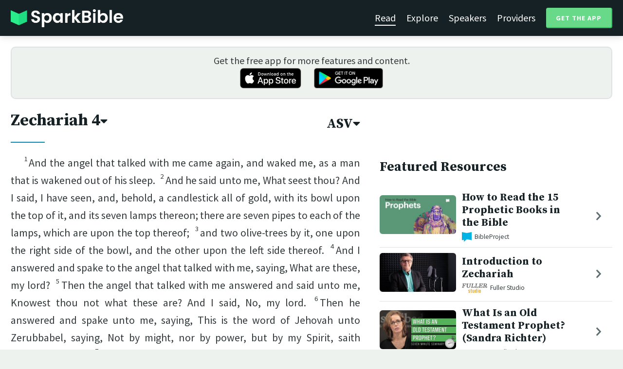

--- FILE ---
content_type: text/html; charset=utf-8
request_url: https://sparkbible.com/ASV/Zechariah/4
body_size: 20063
content:
<!DOCTYPE html>
<html>
  <head>
    <title>Spark Bible | Learn the Bible with video from top Bible teachers.</title>
    <meta name="viewport" content="width=device-width,initial-scale=1">
    <meta name="description" content="Spark Bible is a new and free Bible study app with video from top Christian Bible teachers. Spark Bible makes it easy to read and learn the Bible at a deeper level. Get more out of reading the Bible with Spark Bible.">
    <link rel="apple-touch-icon" sizes="180x180" href="/apple-touch-icon.png?v=2">
<link rel="icon" type="image/png" sizes="32x32" href="/favicon-32x32.png?v=2">
<link rel="icon" type="image/png" sizes="16x16" href="/favicon-16x16.png?v=2">
<link rel="manifest" href="/site.webmanifest?v=2">
<link rel="shortcut icon" href="/favicon.ico?v=2">
<meta name="msapplication-TileColor" content="#152125">
<meta name="theme-color" content="#152125">

    <meta name="csrf-param" content="authenticity_token" />
<meta name="csrf-token" content="rKhT1Bj_g7BXftoviNPoEtTUIgEE37cahfv0flT_LpLDwS9sSJstOnholFYUxq_PePtKKJg9yqWHl24Nf_cPYg" />
    
    <meta property="og:title" content="Learn the Bible with video from top Bible teachers. | Spark Bible">
<meta property="og:description" content="Spark Bible is a new and free Bible study app with video from top Christian Bible teachers. Spark Bible makes it easy to read and learn the Bible at a deeper level. Get more out of reading the Bible with Spark Bible.">
<meta property="og:image" content="https://res.cloudinary.com/sparkbible/image/upload/v1585084458/app_assets/Spark-Bible-app-icon.png">
<meta property="og:url" content="https://sparkbible.com/ASV/Zechariah/4">

    <link rel="stylesheet" href="https://cdnjs.cloudflare.com/ajax/libs/normalize/8.0.1/normalize.min.css" integrity="sha256-l85OmPOjvil/SOvVt3HnSSjzF1TUMyT9eV0c2BzEGzU=" crossorigin="anonymous" />
    <link rel="stylesheet" href="https://cdn.plyr.io/3.6.2/plyr.css" media="print" onload="this.media='all'; this.onload=null;">
    <script src="https://cdn.plyr.io/3.6.2/plyr.js"></script>
    <script src="https://unpkg.com/@popperjs/core@2"></script>
    <script src="https://unpkg.com/tippy.js@6"></script>
    <script defer src="https://kit.fontawesome.com/72ff33412f.js" data-mutate-approach="sync" crossorigin="anonymous"></script>
    <link rel="stylesheet" href="/assets/application-a5ed54037beda56647664658bdb2d8813e9b1a3daacb8e9cf0c00761c3bcbef0.css" data-turbo-track="reload" />
    
    <script type="importmap" data-turbo-track="reload">{
  "imports": {
    "bible_app": "/assets/bible_app-ad44f877c337e7d32c74e7b98456ee05c08ace3a7a1228a8dd548b5ce6e2ef8a.js",
    "web_app": "/assets/web_app-a02290caf05c8af33489b50d98e757a64ebacd3cb013ab76627f22b15e93ddc1.js",
    "@hotwired/turbo-rails": "/assets/turbo.min-96cbf52c71021ba210235aaeec4720012d2c1df7d2dab3770cfa49eea3bb09da.js",
    "@hotwired/stimulus": "/assets/stimulus.min-900648768bd96f3faeba359cf33c1bd01ca424ca4d2d05f36a5d8345112ae93c.js",
    "@hotwired/stimulus-loading": "/assets/stimulus-loading-1fc59770fb1654500044afd3f5f6d7d00800e5be36746d55b94a2963a7a228aa.js",
    "utils/helpers": "/assets/utils/helpers-4f265faee3cf033048bffca45bfd5fa98ba8b49136f941ff29628e4aaf39b7e3.js",
    "controllers/bible_app/bible": "/assets/controllers/bible_app/bible-87f19c96b261cabe4a0f5d59bf39a128d76855dcd2bf0130ebe91b5b5c036edd.js",
    "controllers/bible_app/bible_settings_controller": "/assets/controllers/bible_app/bible_settings_controller-543b14421b33d4485eb84824078d1da8815457201bb4fbb466dd2625fff57c05.js",
    "controllers/bible_app/constants": "/assets/controllers/bible_app/constants-a8a9e9c008a34bd3acfdab7f256760a42e6b69681b686371d0878ac0965be201.js",
    "controllers/bible_app/footnotes_controller": "/assets/controllers/bible_app/footnotes_controller-509e6c76c4ed6b5876e63e78e3ea9e9804b4c0b12166c6d1e257821ca4e90aba.js",
    "controllers/bible_app": "/assets/controllers/bible_app/index-e77cf38a965f7f5eea49c5409895eb6d799582abf5eddd20843608762b098f14.js",
    "controllers/bible_app/mode_handler": "/assets/controllers/bible_app/mode_handler-5e6c86e4a12b7dba287b84d481fa636a17a5e9f9efbb92d180fe10d4d484f745.js",
    "controllers/bible_app/native_bridge": "/assets/controllers/bible_app/native_bridge-e49575f6d23f93ca957c28ccde300b2bb68eb27ef0da8b5b78895bce1ce8bade.js",
    "controllers/bible_app/resource_highlight": "/assets/controllers/bible_app/resource_highlight-4bdf3a2b839741dfd38d15bac09381e5590abd7ad316137886ce1ec37d867815.js",
    "controllers/bible_app/resource_highlights_controller": "/assets/controllers/bible_app/resource_highlights_controller-47b87131a4e913c50515ca4f453228eafe754a0236b8f08793d8f900fb5adb9c.js",
    "controllers/bible_app/saved_references_controller": "/assets/controllers/bible_app/saved_references_controller-a06fee09922078db9acd5446fe6671273a9826df1e14aedf38657f00e846f377.js",
    "controllers/bible_app/scroll_controller": "/assets/controllers/bible_app/scroll_controller-d7ab5c1ac2907a276ca8c580c8c461945804ea569ec6d2103513bd04a35d1462.js",
    "controllers/bible_app/scroll_handler": "/assets/controllers/bible_app/scroll_handler-88ad2a8e29a51bf595296f9f8f9ee386ffabf770203a75eaf40c3442f1e93464.js",
    "controllers/bible_app/spacing_controller": "/assets/controllers/bible_app/spacing_controller-db6265e1c7104dad578a181575e7aea46ea14c654e5a615e58e9082dccc1be17.js",
    "controllers/bible_app/starting_chapter_controller": "/assets/controllers/bible_app/starting_chapter_controller-137fc2d113be4f9b60079aa759af019e3678865d2b2ed65d4ee4b659196e4bc6.js",
    "controllers/bible_app/tap_handler": "/assets/controllers/bible_app/tap_handler-fe7c08c4d74ffa78cd33fbc1ce7c2c32e5df5c32db2c016501b9104caa9688c6.js",
    "controllers/bible_app/verse": "/assets/controllers/bible_app/verse-da12735d6531502f068a095999245ae142fd842b1a7e854f0fd5bf52db884c5f.js",
    "controllers/bible_app/verse_selection": "/assets/controllers/bible_app/verse_selection-3ae45c8c9e63da60b66ce4249ef30350d8e8d661d30151787b54e9f176df122d.js",
    "controllers/bible_app/verse_selection_controller": "/assets/controllers/bible_app/verse_selection_controller-539591b09e189fe12ddab540e18fba4afc43e4ce58b48b1af5533c7bcf991802.js",
    "controllers/web_app": "/assets/controllers/web_app/index-a87424e64b1cea8b8f8c95d88d0e922814d1d18e8103585aae5e58ef3756169f.js",
    "controllers/web_app/toggle_controller": "/assets/controllers/web_app/toggle_controller-27368eb5692a5a5fecef679d84a9bc21ce80d32d191d77d5050132bbbad7dfde.js",
    "controllers/web_app/video_controller": "/assets/controllers/web_app/video_controller-68c7e96047991e9d9e861c4ec60a08f1a0a2fbea720a667e6fdac61d9769087a.js"
  }
}</script>
<link rel="modulepreload" href="/assets/bible_app-ad44f877c337e7d32c74e7b98456ee05c08ace3a7a1228a8dd548b5ce6e2ef8a.js">
<link rel="modulepreload" href="/assets/web_app-a02290caf05c8af33489b50d98e757a64ebacd3cb013ab76627f22b15e93ddc1.js">
<link rel="modulepreload" href="/assets/turbo.min-96cbf52c71021ba210235aaeec4720012d2c1df7d2dab3770cfa49eea3bb09da.js">
<link rel="modulepreload" href="/assets/stimulus.min-900648768bd96f3faeba359cf33c1bd01ca424ca4d2d05f36a5d8345112ae93c.js">
<link rel="modulepreload" href="/assets/stimulus-loading-1fc59770fb1654500044afd3f5f6d7d00800e5be36746d55b94a2963a7a228aa.js">
<link rel="modulepreload" href="/assets/utils/helpers-4f265faee3cf033048bffca45bfd5fa98ba8b49136f941ff29628e4aaf39b7e3.js">
<link rel="modulepreload" href="/assets/controllers/bible_app/bible-87f19c96b261cabe4a0f5d59bf39a128d76855dcd2bf0130ebe91b5b5c036edd.js">
<link rel="modulepreload" href="/assets/controllers/bible_app/bible_settings_controller-543b14421b33d4485eb84824078d1da8815457201bb4fbb466dd2625fff57c05.js">
<link rel="modulepreload" href="/assets/controllers/bible_app/constants-a8a9e9c008a34bd3acfdab7f256760a42e6b69681b686371d0878ac0965be201.js">
<link rel="modulepreload" href="/assets/controllers/bible_app/footnotes_controller-509e6c76c4ed6b5876e63e78e3ea9e9804b4c0b12166c6d1e257821ca4e90aba.js">
<link rel="modulepreload" href="/assets/controllers/bible_app/index-e77cf38a965f7f5eea49c5409895eb6d799582abf5eddd20843608762b098f14.js">
<link rel="modulepreload" href="/assets/controllers/bible_app/mode_handler-5e6c86e4a12b7dba287b84d481fa636a17a5e9f9efbb92d180fe10d4d484f745.js">
<link rel="modulepreload" href="/assets/controllers/bible_app/native_bridge-e49575f6d23f93ca957c28ccde300b2bb68eb27ef0da8b5b78895bce1ce8bade.js">
<link rel="modulepreload" href="/assets/controllers/bible_app/resource_highlight-4bdf3a2b839741dfd38d15bac09381e5590abd7ad316137886ce1ec37d867815.js">
<link rel="modulepreload" href="/assets/controllers/bible_app/resource_highlights_controller-47b87131a4e913c50515ca4f453228eafe754a0236b8f08793d8f900fb5adb9c.js">
<link rel="modulepreload" href="/assets/controllers/bible_app/saved_references_controller-a06fee09922078db9acd5446fe6671273a9826df1e14aedf38657f00e846f377.js">
<link rel="modulepreload" href="/assets/controllers/bible_app/scroll_controller-d7ab5c1ac2907a276ca8c580c8c461945804ea569ec6d2103513bd04a35d1462.js">
<link rel="modulepreload" href="/assets/controllers/bible_app/scroll_handler-88ad2a8e29a51bf595296f9f8f9ee386ffabf770203a75eaf40c3442f1e93464.js">
<link rel="modulepreload" href="/assets/controllers/bible_app/spacing_controller-db6265e1c7104dad578a181575e7aea46ea14c654e5a615e58e9082dccc1be17.js">
<link rel="modulepreload" href="/assets/controllers/bible_app/starting_chapter_controller-137fc2d113be4f9b60079aa759af019e3678865d2b2ed65d4ee4b659196e4bc6.js">
<link rel="modulepreload" href="/assets/controllers/bible_app/tap_handler-fe7c08c4d74ffa78cd33fbc1ce7c2c32e5df5c32db2c016501b9104caa9688c6.js">
<link rel="modulepreload" href="/assets/controllers/bible_app/verse-da12735d6531502f068a095999245ae142fd842b1a7e854f0fd5bf52db884c5f.js">
<link rel="modulepreload" href="/assets/controllers/bible_app/verse_selection-3ae45c8c9e63da60b66ce4249ef30350d8e8d661d30151787b54e9f176df122d.js">
<link rel="modulepreload" href="/assets/controllers/bible_app/verse_selection_controller-539591b09e189fe12ddab540e18fba4afc43e4ce58b48b1af5533c7bcf991802.js">
<link rel="modulepreload" href="/assets/controllers/web_app/index-a87424e64b1cea8b8f8c95d88d0e922814d1d18e8103585aae5e58ef3756169f.js">
<link rel="modulepreload" href="/assets/controllers/web_app/toggle_controller-27368eb5692a5a5fecef679d84a9bc21ce80d32d191d77d5050132bbbad7dfde.js">
<link rel="modulepreload" href="/assets/controllers/web_app/video_controller-68c7e96047991e9d9e861c4ec60a08f1a0a2fbea720a667e6fdac61d9769087a.js">
<script type="module">import "web_app"</script>
    <script type="text/javascript">
  const isBot = /bot|google|baidu|bing|msn|duckduckbot|teoma|slurp|yandex/i.test(navigator.userAgent);
  if (typeof amplitude === 'undefined' && !isBot) {
    (function(e,t){var n=e.amplitude||{_q:[],_iq:{}};var r=t.createElement("script")
    ;r.type="text/javascript"
    ;r.integrity="sha384-3bSR/uIgD42pCWBeq1//B3mI/hPuWdk0L1EUnQIWfGyMOjs0VEoFLhHMqObtv2BA"
    ;r.crossOrigin="anonymous";r.async=true
    ;r.src="https://cdn.amplitude.com/libs/amplitude-5.10.0-min.gz.js"
    ;r.onload=function(){if(!e.amplitude.runQueuedFunctions){
    console.log("[Amplitude] Error: could not load SDK")}}
    ;var i=t.getElementsByTagName("script")[0];i.parentNode.insertBefore(r,i)
    ;function s(e,t){e.prototype[t]=function(){
    this._q.push([t].concat(Array.prototype.slice.call(arguments,0)));return this}}
    var o=function(){this._q=[];return this}
    ;var a=["add","append","clearAll","prepend","set","setOnce","unset"]
    ;for(var u=0;u<a.length;u++){s(o,a[u])}n.Identify=o;var c=function(){this._q=[]
    ;return this}
    ;var l=["setProductId","setQuantity","setPrice","setRevenueType","setEventProperties"]
    ;for(var p=0;p<l.length;p++){s(c,l[p])}n.Revenue=c
    ;var d=["init","logEvent","logRevenue","setUserId","setUserProperties","setOptOut","setVersionName","setDomain","setDeviceId", "enableTracking", "setGlobalUserProperties","identify","clearUserProperties","setGroup","logRevenueV2","regenerateDeviceId","groupIdentify","onInit","logEventWithTimestamp","logEventWithGroups","setSessionId","resetSessionId"]
    ;function v(e){function t(t){e[t]=function(){
    e._q.push([t].concat(Array.prototype.slice.call(arguments,0)))}}
    for(var n=0;n<d.length;n++){t(d[n])}}v(n);n.getInstance=function(e){
    e=(!e||e.length===0?"$default_instance":e).toLowerCase()
    ;if(!n._iq.hasOwnProperty(e)){n._iq[e]={_q:[]};v(n._iq[e])}return n._iq[e]}
    ;e.amplitude=n})(window,document);

    amplitude.getInstance().init("7e5e650f746b42ce7bb465c64eb8d12a", null, {
      saveEvents: true,
      includeUtm: true,
      includeReferrer: true,
      includeGclid: true
    });

    document.addEventListener('turbo:load', () => {
      amplitude.getInstance().logEvent("Page Loaded", {
        url: window.location.href,
        path: window.location.pathname,
        bodyClass: $1('body').className,
        h1: $1('h1') ? $1('h1').textContent : null,
        h2: $1('h2') ? $1('h2').textContent : null,
      });

      // Add handlers for elements tagged with amplitude data attributes.
      $("[data-amplitude-event]").forEach((el) => {
          const eventTitle = el.dataset.amplitudeEvent;
          let props = {};
          if (el.dataset.amplitudeProps) {
            props = JSON.parse(el.dataset.amplitudeProps);
          }
          switch (el.dataset.amplitudeTrigger) {
            case "click":
              el.addEventListener("click", () => amplitude.getInstance().logEvent(eventTitle, props));
            break;
            case "load":
              amplitude.getInstance().logEvent(eventTitle, props);
            break;
          }
      });
    });
  }
</script>

  </head>

  <body class="bible_chapters show" data-controller="pageload">

      <header>
        <a class="logo undecorated" href="/"><img src="/assets/shared/logos/Spark-Bible-Logo-Light-6616f3073ddeea533532c0109831a5d9fd3d51bd04f850731a6cfa2071d57af2.png" /></a>
          <nav data-controller="toggle">
  <section data-toggle-target="element" class="nav-menu">
    <a class="selected" href="/read">Read</a>
    <a href="/explore">Explore</a>
    <a href="/speakers">Speakers</a>
    <a href="/providers">Providers</a>
    <a href="#get-app-modal" class="button undecorated" data-turbo="false">
      Get the App
    </a>
  </section>
  <a href="#" data-action="toggle#toggle" class="mobile-menu-icon h-padded undecorated">
    <i class="fa fa-bars"></i>
  </a>
</nav>

      </header>

      <div class="content padded">
        
        <section class="get-app-callout">
  Get the free app for more features and content.
  <br>
  <a class="undecorated" href="https://apple.co/3rRxZfy"><img height="42" alt="Download on the App Store" src="/assets/shared/badges/download-on-the-app-store-3ee50cfaac04907fb23f7120324d8dd8333c1267516388341debf5c4304aba00.png" /></a>
  <a class="l-padded undecorated" href="https://play.google.com/store/apps/details?id=com.sparkbible.sparkbible&amp;hl=en&amp;gl=US"><img height="42" alt="Get it on Google Play" src="/assets/shared/badges/google-play-badge-c78da272321ee64e2b114fcc493adbf3b70d8e67fdb1b6c3099c6d976c1282e6.png" /></a>
</section>

<div class="container">

  <section class="bible">
    <div class="heading-controls">
      <span>
        <h1>
          <a href="#chapter-select-modal" class="undecorated" data-turbo="false">
              Zechariah&nbsp;4<i class="fas fa-caret-down"></i>
          </a>
        </h1>
      </span>
      <span>
        <h2>
          <a href="#version-select-modal" class="undecorated" data-turbo="false">
            ASV<i class="fas fa-caret-down"></i>
          </a>
        </h2>
      </span>
    </div>

    <div class="bible-text">
      <p><span data-verse="1"><sup>1</sup>And the angel that talked with me came again, and waked me, as a man that is wakened out of his sleep.  </span><span data-verse="2"><sup>2</sup>And he said unto me, What seest thou? And I said, I have seen, and, behold, a candlestick all of gold, with its bowl upon the top of it, and its seven lamps thereon; there are seven pipes to each of the lamps, which are upon the top thereof;  </span><span data-verse="3"><sup>3</sup>and two olive-trees by it, one upon the right side of the bowl, and the other upon the left side thereof.  </span><span data-verse="4"><sup>4</sup>And I answered and spake to the angel that talked with me, saying, What are these, my lord?  </span><span data-verse="5"><sup>5</sup>Then the angel that talked with me answered and said unto me, Knowest thou not what these are? And I said, No, my lord.  </span><span data-verse="6"><sup>6</sup>Then he answered and spake unto me, saying, This is the word of Jehovah unto Zerubbabel, saying, Not by might, nor by power, but by my Spirit, saith Jehovah of hosts.  </span><span data-verse="7"><sup>7</sup>Who art thou, O great mountain? before Zerubbabel <span class="add">thou shalt become</span> a plain; and he shall bring forth the top stone with shoutings of Grace, grace, unto it.  </span><span data-verse="8"><sup>8</sup>Moreover the word of Jehovah came unto me, saying,  </span><span data-verse="9"><sup>9</sup>The hands of Zerubbabel have laid the foundation of this house; his hands shall also finish it; and thou shalt know that Jehovah of hosts hath sent me unto you.  </span><span data-verse="10"><sup>10</sup>For who hath despised the day of small things? for these seven shall rejoice, and shall see the plummet in the hand of Zerubbabel; <span class="add">these are</span> the eyes of Jehovah, which run to and fro through the whole earth. </span></p>
<p><span data-verse="11"><sup>11</sup>Then answered I, and said unto him, What are these two olive-trees upon the right side of the candlestick and upon the left side thereof?  </span><span data-verse="12"><sup>12</sup>And I answered the second time, and said unto him, What are these two olive-branches, which are beside the two golden spouts, that empty the golden <span class="add">oil</span> out of themselves?  </span><span data-verse="13"><sup>13</sup>And he answered me and said, Knowest thou not what these are? And I said, No, my lord.  </span><span data-verse="14"><sup>14</sup>Then said he, These are the two anointed ones, that stand by the Lord of the whole earth. </span></p>

    </div>

    
<div class="bottom-nav">
  <section class="prev">
      <a href="/ASV/Zechariah/3"><i class='fas fa-caret-left'></i> Zechariah 3</a>
  </section>
  <section class="next">
      <a href="/ASV/Zechariah/5">Zechariah 5 <i class='fas fa-caret-right'></i></a>
  </section>
</div>

    <p class="smaller-text centered-text">
      PUBLIC DOMAIN
      <br>
      This public domain Bible translation is brought to you courtesy of <a href="https://ebible.org" target="_blank" rel="nofollow">eBible.org</a>.
    </p>
  </section>

  <section class="resources">
    <h2>Featured Resources</h2>
    <div class="flex-row resource-row condensed">
  <section class="image">
    <a class="undecorated" href="/r/bibleproject/how-to-read-the-bible-the-prophets"><img class="rounded video-thumbnail" alt="How to Read the 15 Prophetic Books in the Bible" loading="lazy" src="https://i.ytimg.com/vi/edcqUu_BtN0/mqdefault.jpg" /></a>
  </section>
  <section class="text">
    <h3><a href="/r/bibleproject/how-to-read-the-bible-the-prophets">How to Read the 15 Prophetic Books in the Bible</a></h3>
    <p class="desc">The books of the Old Testament prophets are packed with dense poetry and wild...</p>
    <p class="smallest-text"><img src="https://res-3.cloudinary.com/sparkbible/image/upload/c_fit,h_20,w_52/v1/resource_providers/BibleProject_agfqdk.png" /> BibleProject</p>
  </section>
  <section class="indicator">
    <a class="undecorated" href="/r/bibleproject/how-to-read-the-bible-the-prophets"><i class="fas fa-chevron-right"></i></a>
  </section>
</div>
<div class="flex-row resource-row condensed">
  <section class="image">
    <a class="undecorated" href="/r/fuller-studio/introduction-to-zechariah"><img class="rounded video-thumbnail" alt="Introduction to Zechariah" loading="lazy" src="https://i.ytimg.com/vi/VP6Z_TvdYK8/mqdefault.jpg" /></a>
  </section>
  <section class="text">
    <h3><a href="/r/fuller-studio/introduction-to-zechariah">Introduction to Zechariah</a></h3>
    <p class="desc">Dr. Veli-Matti Kärkkäinen introduces Zechariah, a book of visions and prophec...</p>
    <p class="smallest-text"><img src="https://res-1.cloudinary.com/sparkbible/image/upload/c_fit,h_20,w_52/v1/resource_providers/Fuller-Studio.png" /> Fuller Studio</p>
  </section>
  <section class="indicator">
    <a class="undecorated" href="/r/fuller-studio/introduction-to-zechariah"><i class="fas fa-chevron-right"></i></a>
  </section>
</div>
<div class="flex-row resource-row condensed">
  <section class="image">
    <a class="undecorated" href="/r/seedbed/what-is-a-prophet-seven-minute-seminary"><img class="rounded video-thumbnail" alt="What Is an Old Testament Prophet? (Sandra Richter)" loading="lazy" src="https://i.ytimg.com/vi/VMhgaMVLHcY/mqdefault.jpg" /></a>
  </section>
  <section class="text">
    <h3><a href="/r/seedbed/what-is-a-prophet-seven-minute-seminary">What Is an Old Testament Prophet? (Sandra Richter)</a></h3>
    <p class="desc">https://seedbed.com 

Seedbed&#39;s mission is to gather, connect, and resource ...</p>
    <p class="smallest-text"><img src="https://res-2.cloudinary.com/sparkbible/image/upload/c_fit,h_20,w_52/Seedbed-2.webp" /> Seedbed</p>
  </section>
  <section class="indicator">
    <a class="undecorated" href="/r/seedbed/what-is-a-prophet-seven-minute-seminary"><i class="fas fa-chevron-right"></i></a>
  </section>
</div>
<div class="flex-row resource-row condensed">
  <section class="image">
    <a class="undecorated" href="/r/bibleproject/overview-zechariah"><img class="rounded video-thumbnail" alt="Book of Zechariah Summary: A Complete Animated Overview" loading="lazy" src="https://i.ytimg.com/vi/_106IfO6Kc0/mqdefault.jpg" /></a>
  </section>
  <section class="text">
    <h3><a href="/r/bibleproject/overview-zechariah">Book of Zechariah Summary: A Complete Animated ...</a></h3>
    <p class="desc">Watch our overview video on the book of Zechariah, which breaks down the lite...</p>
    <p class="smallest-text"><img src="https://res-3.cloudinary.com/sparkbible/image/upload/c_fit,h_20,w_52/v1/resource_providers/BibleProject_agfqdk.png" /> BibleProject</p>
  </section>
  <section class="indicator">
    <a class="undecorated" href="/r/bibleproject/overview-zechariah"><i class="fas fa-chevron-right"></i></a>
  </section>
</div>
<div class="flex-row resource-row condensed">
  <section class="image">
    <a class="undecorated" href="/r/bibleproject/apocalypse"><img class="rounded video-thumbnail" alt="How to Read the Bible: Apocalyptic Literature" loading="lazy" src="https://i.ytimg.com/vi/UNDX4tUdj1Y/mqdefault.jpg" /></a>
  </section>
  <section class="text">
    <h3><a href="/r/bibleproject/apocalypse">How to Read the Bible: Apocalyptic Literature</a></h3>
    <p class="desc">It’s the apocalypse! But what exactly does that mean? The Bible is filled wit...</p>
    <p class="smallest-text"><img src="https://res-3.cloudinary.com/sparkbible/image/upload/c_fit,h_20,w_52/v1/resource_providers/BibleProject_agfqdk.png" /> BibleProject</p>
  </section>
  <section class="indicator">
    <a class="undecorated" href="/r/bibleproject/apocalypse"><i class="fas fa-chevron-right"></i></a>
  </section>
</div>
<div class="flex-row resource-row condensed">
  <section class="image">
    <a class="undecorated" href="/r/bibleproject/overview-tanak-old-testament"><img class="rounded video-thumbnail" alt="Old Testament Summary: A Complete Animated Overview" loading="lazy" src="https://i.ytimg.com/vi/ALsluAKBZ-c/mqdefault.jpg" /></a>
  </section>
  <section class="text">
    <h3><a href="/r/bibleproject/overview-tanak-old-testament">Old Testament Summary: A Complete Animated Over...</a></h3>
    <p class="desc">Watch our overview video on the Old Testament, also known as the Hebrew Bible...</p>
    <p class="smallest-text"><img src="https://res-3.cloudinary.com/sparkbible/image/upload/c_fit,h_20,w_52/v1/resource_providers/BibleProject_agfqdk.png" /> BibleProject</p>
  </section>
  <section class="indicator">
    <a class="undecorated" href="/r/bibleproject/overview-tanak-old-testament"><i class="fas fa-chevron-right"></i></a>
  </section>
</div>

    <div>
      <a class="button" href="/explore/Zechariah/4">Explore Zechariah&nbsp;4</a>
    </div>
  </section>

</div>

  <div id="chapter-select-modal" class="modal">
  <div class="modal-wrapper">
    <section class="modal-header">
      <a href="#" title="Close" class="modal-close undecorated" data-turbo="false">
        <i class="fas fa-times-circle"></i>
      </a>
      <h3>Select Chapter</h3>
    </section>
    <section class="modal-content">
        <div class="modal-row" data-controller="toggle">
          <h4>
            <a href="#" data-action="toggle#toggle" class="undecorated">Genesis</a>
          </h4>
          <section class="chapters hide" data-toggle-target="element">
              <a href="/ASV/Genesis/1">1</a>
              <a href="/ASV/Genesis/2">2</a>
              <a href="/ASV/Genesis/3">3</a>
              <a href="/ASV/Genesis/4">4</a>
              <a href="/ASV/Genesis/5">5</a>
              <a href="/ASV/Genesis/6">6</a>
              <a href="/ASV/Genesis/7">7</a>
              <a href="/ASV/Genesis/8">8</a>
              <a href="/ASV/Genesis/9">9</a>
              <a href="/ASV/Genesis/10">10</a>
              <a href="/ASV/Genesis/11">11</a>
              <a href="/ASV/Genesis/12">12</a>
              <a href="/ASV/Genesis/13">13</a>
              <a href="/ASV/Genesis/14">14</a>
              <a href="/ASV/Genesis/15">15</a>
              <a href="/ASV/Genesis/16">16</a>
              <a href="/ASV/Genesis/17">17</a>
              <a href="/ASV/Genesis/18">18</a>
              <a href="/ASV/Genesis/19">19</a>
              <a href="/ASV/Genesis/20">20</a>
              <a href="/ASV/Genesis/21">21</a>
              <a href="/ASV/Genesis/22">22</a>
              <a href="/ASV/Genesis/23">23</a>
              <a href="/ASV/Genesis/24">24</a>
              <a href="/ASV/Genesis/25">25</a>
              <a href="/ASV/Genesis/26">26</a>
              <a href="/ASV/Genesis/27">27</a>
              <a href="/ASV/Genesis/28">28</a>
              <a href="/ASV/Genesis/29">29</a>
              <a href="/ASV/Genesis/30">30</a>
              <a href="/ASV/Genesis/31">31</a>
              <a href="/ASV/Genesis/32">32</a>
              <a href="/ASV/Genesis/33">33</a>
              <a href="/ASV/Genesis/34">34</a>
              <a href="/ASV/Genesis/35">35</a>
              <a href="/ASV/Genesis/36">36</a>
              <a href="/ASV/Genesis/37">37</a>
              <a href="/ASV/Genesis/38">38</a>
              <a href="/ASV/Genesis/39">39</a>
              <a href="/ASV/Genesis/40">40</a>
              <a href="/ASV/Genesis/41">41</a>
              <a href="/ASV/Genesis/42">42</a>
              <a href="/ASV/Genesis/43">43</a>
              <a href="/ASV/Genesis/44">44</a>
              <a href="/ASV/Genesis/45">45</a>
              <a href="/ASV/Genesis/46">46</a>
              <a href="/ASV/Genesis/47">47</a>
              <a href="/ASV/Genesis/48">48</a>
              <a href="/ASV/Genesis/49">49</a>
              <a href="/ASV/Genesis/50">50</a>
          </section>
        </div>
        <div class="modal-row" data-controller="toggle">
          <h4>
            <a href="#" data-action="toggle#toggle" class="undecorated">Exodus</a>
          </h4>
          <section class="chapters hide" data-toggle-target="element">
              <a href="/ASV/Exodus/1">1</a>
              <a href="/ASV/Exodus/2">2</a>
              <a href="/ASV/Exodus/3">3</a>
              <a href="/ASV/Exodus/4">4</a>
              <a href="/ASV/Exodus/5">5</a>
              <a href="/ASV/Exodus/6">6</a>
              <a href="/ASV/Exodus/7">7</a>
              <a href="/ASV/Exodus/8">8</a>
              <a href="/ASV/Exodus/9">9</a>
              <a href="/ASV/Exodus/10">10</a>
              <a href="/ASV/Exodus/11">11</a>
              <a href="/ASV/Exodus/12">12</a>
              <a href="/ASV/Exodus/13">13</a>
              <a href="/ASV/Exodus/14">14</a>
              <a href="/ASV/Exodus/15">15</a>
              <a href="/ASV/Exodus/16">16</a>
              <a href="/ASV/Exodus/17">17</a>
              <a href="/ASV/Exodus/18">18</a>
              <a href="/ASV/Exodus/19">19</a>
              <a href="/ASV/Exodus/20">20</a>
              <a href="/ASV/Exodus/21">21</a>
              <a href="/ASV/Exodus/22">22</a>
              <a href="/ASV/Exodus/23">23</a>
              <a href="/ASV/Exodus/24">24</a>
              <a href="/ASV/Exodus/25">25</a>
              <a href="/ASV/Exodus/26">26</a>
              <a href="/ASV/Exodus/27">27</a>
              <a href="/ASV/Exodus/28">28</a>
              <a href="/ASV/Exodus/29">29</a>
              <a href="/ASV/Exodus/30">30</a>
              <a href="/ASV/Exodus/31">31</a>
              <a href="/ASV/Exodus/32">32</a>
              <a href="/ASV/Exodus/33">33</a>
              <a href="/ASV/Exodus/34">34</a>
              <a href="/ASV/Exodus/35">35</a>
              <a href="/ASV/Exodus/36">36</a>
              <a href="/ASV/Exodus/37">37</a>
              <a href="/ASV/Exodus/38">38</a>
              <a href="/ASV/Exodus/39">39</a>
              <a href="/ASV/Exodus/40">40</a>
          </section>
        </div>
        <div class="modal-row" data-controller="toggle">
          <h4>
            <a href="#" data-action="toggle#toggle" class="undecorated">Leviticus</a>
          </h4>
          <section class="chapters hide" data-toggle-target="element">
              <a href="/ASV/Leviticus/1">1</a>
              <a href="/ASV/Leviticus/2">2</a>
              <a href="/ASV/Leviticus/3">3</a>
              <a href="/ASV/Leviticus/4">4</a>
              <a href="/ASV/Leviticus/5">5</a>
              <a href="/ASV/Leviticus/6">6</a>
              <a href="/ASV/Leviticus/7">7</a>
              <a href="/ASV/Leviticus/8">8</a>
              <a href="/ASV/Leviticus/9">9</a>
              <a href="/ASV/Leviticus/10">10</a>
              <a href="/ASV/Leviticus/11">11</a>
              <a href="/ASV/Leviticus/12">12</a>
              <a href="/ASV/Leviticus/13">13</a>
              <a href="/ASV/Leviticus/14">14</a>
              <a href="/ASV/Leviticus/15">15</a>
              <a href="/ASV/Leviticus/16">16</a>
              <a href="/ASV/Leviticus/17">17</a>
              <a href="/ASV/Leviticus/18">18</a>
              <a href="/ASV/Leviticus/19">19</a>
              <a href="/ASV/Leviticus/20">20</a>
              <a href="/ASV/Leviticus/21">21</a>
              <a href="/ASV/Leviticus/22">22</a>
              <a href="/ASV/Leviticus/23">23</a>
              <a href="/ASV/Leviticus/24">24</a>
              <a href="/ASV/Leviticus/25">25</a>
              <a href="/ASV/Leviticus/26">26</a>
              <a href="/ASV/Leviticus/27">27</a>
          </section>
        </div>
        <div class="modal-row" data-controller="toggle">
          <h4>
            <a href="#" data-action="toggle#toggle" class="undecorated">Numbers</a>
          </h4>
          <section class="chapters hide" data-toggle-target="element">
              <a href="/ASV/Numbers/1">1</a>
              <a href="/ASV/Numbers/2">2</a>
              <a href="/ASV/Numbers/3">3</a>
              <a href="/ASV/Numbers/4">4</a>
              <a href="/ASV/Numbers/5">5</a>
              <a href="/ASV/Numbers/6">6</a>
              <a href="/ASV/Numbers/7">7</a>
              <a href="/ASV/Numbers/8">8</a>
              <a href="/ASV/Numbers/9">9</a>
              <a href="/ASV/Numbers/10">10</a>
              <a href="/ASV/Numbers/11">11</a>
              <a href="/ASV/Numbers/12">12</a>
              <a href="/ASV/Numbers/13">13</a>
              <a href="/ASV/Numbers/14">14</a>
              <a href="/ASV/Numbers/15">15</a>
              <a href="/ASV/Numbers/16">16</a>
              <a href="/ASV/Numbers/17">17</a>
              <a href="/ASV/Numbers/18">18</a>
              <a href="/ASV/Numbers/19">19</a>
              <a href="/ASV/Numbers/20">20</a>
              <a href="/ASV/Numbers/21">21</a>
              <a href="/ASV/Numbers/22">22</a>
              <a href="/ASV/Numbers/23">23</a>
              <a href="/ASV/Numbers/24">24</a>
              <a href="/ASV/Numbers/25">25</a>
              <a href="/ASV/Numbers/26">26</a>
              <a href="/ASV/Numbers/27">27</a>
              <a href="/ASV/Numbers/28">28</a>
              <a href="/ASV/Numbers/29">29</a>
              <a href="/ASV/Numbers/30">30</a>
              <a href="/ASV/Numbers/31">31</a>
              <a href="/ASV/Numbers/32">32</a>
              <a href="/ASV/Numbers/33">33</a>
              <a href="/ASV/Numbers/34">34</a>
              <a href="/ASV/Numbers/35">35</a>
              <a href="/ASV/Numbers/36">36</a>
          </section>
        </div>
        <div class="modal-row" data-controller="toggle">
          <h4>
            <a href="#" data-action="toggle#toggle" class="undecorated">Deuteronomy</a>
          </h4>
          <section class="chapters hide" data-toggle-target="element">
              <a href="/ASV/Deuteronomy/1">1</a>
              <a href="/ASV/Deuteronomy/2">2</a>
              <a href="/ASV/Deuteronomy/3">3</a>
              <a href="/ASV/Deuteronomy/4">4</a>
              <a href="/ASV/Deuteronomy/5">5</a>
              <a href="/ASV/Deuteronomy/6">6</a>
              <a href="/ASV/Deuteronomy/7">7</a>
              <a href="/ASV/Deuteronomy/8">8</a>
              <a href="/ASV/Deuteronomy/9">9</a>
              <a href="/ASV/Deuteronomy/10">10</a>
              <a href="/ASV/Deuteronomy/11">11</a>
              <a href="/ASV/Deuteronomy/12">12</a>
              <a href="/ASV/Deuteronomy/13">13</a>
              <a href="/ASV/Deuteronomy/14">14</a>
              <a href="/ASV/Deuteronomy/15">15</a>
              <a href="/ASV/Deuteronomy/16">16</a>
              <a href="/ASV/Deuteronomy/17">17</a>
              <a href="/ASV/Deuteronomy/18">18</a>
              <a href="/ASV/Deuteronomy/19">19</a>
              <a href="/ASV/Deuteronomy/20">20</a>
              <a href="/ASV/Deuteronomy/21">21</a>
              <a href="/ASV/Deuteronomy/22">22</a>
              <a href="/ASV/Deuteronomy/23">23</a>
              <a href="/ASV/Deuteronomy/24">24</a>
              <a href="/ASV/Deuteronomy/25">25</a>
              <a href="/ASV/Deuteronomy/26">26</a>
              <a href="/ASV/Deuteronomy/27">27</a>
              <a href="/ASV/Deuteronomy/28">28</a>
              <a href="/ASV/Deuteronomy/29">29</a>
              <a href="/ASV/Deuteronomy/30">30</a>
              <a href="/ASV/Deuteronomy/31">31</a>
              <a href="/ASV/Deuteronomy/32">32</a>
              <a href="/ASV/Deuteronomy/33">33</a>
              <a href="/ASV/Deuteronomy/34">34</a>
          </section>
        </div>
        <div class="modal-row" data-controller="toggle">
          <h4>
            <a href="#" data-action="toggle#toggle" class="undecorated">Joshua</a>
          </h4>
          <section class="chapters hide" data-toggle-target="element">
              <a href="/ASV/Joshua/1">1</a>
              <a href="/ASV/Joshua/2">2</a>
              <a href="/ASV/Joshua/3">3</a>
              <a href="/ASV/Joshua/4">4</a>
              <a href="/ASV/Joshua/5">5</a>
              <a href="/ASV/Joshua/6">6</a>
              <a href="/ASV/Joshua/7">7</a>
              <a href="/ASV/Joshua/8">8</a>
              <a href="/ASV/Joshua/9">9</a>
              <a href="/ASV/Joshua/10">10</a>
              <a href="/ASV/Joshua/11">11</a>
              <a href="/ASV/Joshua/12">12</a>
              <a href="/ASV/Joshua/13">13</a>
              <a href="/ASV/Joshua/14">14</a>
              <a href="/ASV/Joshua/15">15</a>
              <a href="/ASV/Joshua/16">16</a>
              <a href="/ASV/Joshua/17">17</a>
              <a href="/ASV/Joshua/18">18</a>
              <a href="/ASV/Joshua/19">19</a>
              <a href="/ASV/Joshua/20">20</a>
              <a href="/ASV/Joshua/21">21</a>
              <a href="/ASV/Joshua/22">22</a>
              <a href="/ASV/Joshua/23">23</a>
              <a href="/ASV/Joshua/24">24</a>
          </section>
        </div>
        <div class="modal-row" data-controller="toggle">
          <h4>
            <a href="#" data-action="toggle#toggle" class="undecorated">Judges</a>
          </h4>
          <section class="chapters hide" data-toggle-target="element">
              <a href="/ASV/Judges/1">1</a>
              <a href="/ASV/Judges/2">2</a>
              <a href="/ASV/Judges/3">3</a>
              <a href="/ASV/Judges/4">4</a>
              <a href="/ASV/Judges/5">5</a>
              <a href="/ASV/Judges/6">6</a>
              <a href="/ASV/Judges/7">7</a>
              <a href="/ASV/Judges/8">8</a>
              <a href="/ASV/Judges/9">9</a>
              <a href="/ASV/Judges/10">10</a>
              <a href="/ASV/Judges/11">11</a>
              <a href="/ASV/Judges/12">12</a>
              <a href="/ASV/Judges/13">13</a>
              <a href="/ASV/Judges/14">14</a>
              <a href="/ASV/Judges/15">15</a>
              <a href="/ASV/Judges/16">16</a>
              <a href="/ASV/Judges/17">17</a>
              <a href="/ASV/Judges/18">18</a>
              <a href="/ASV/Judges/19">19</a>
              <a href="/ASV/Judges/20">20</a>
              <a href="/ASV/Judges/21">21</a>
          </section>
        </div>
        <div class="modal-row" data-controller="toggle">
          <h4>
            <a href="#" data-action="toggle#toggle" class="undecorated">Ruth</a>
          </h4>
          <section class="chapters hide" data-toggle-target="element">
              <a href="/ASV/Ruth/1">1</a>
              <a href="/ASV/Ruth/2">2</a>
              <a href="/ASV/Ruth/3">3</a>
              <a href="/ASV/Ruth/4">4</a>
          </section>
        </div>
        <div class="modal-row" data-controller="toggle">
          <h4>
            <a href="#" data-action="toggle#toggle" class="undecorated">1 Samuel</a>
          </h4>
          <section class="chapters hide" data-toggle-target="element">
              <a href="/ASV/1%20Samuel/1">1</a>
              <a href="/ASV/1%20Samuel/2">2</a>
              <a href="/ASV/1%20Samuel/3">3</a>
              <a href="/ASV/1%20Samuel/4">4</a>
              <a href="/ASV/1%20Samuel/5">5</a>
              <a href="/ASV/1%20Samuel/6">6</a>
              <a href="/ASV/1%20Samuel/7">7</a>
              <a href="/ASV/1%20Samuel/8">8</a>
              <a href="/ASV/1%20Samuel/9">9</a>
              <a href="/ASV/1%20Samuel/10">10</a>
              <a href="/ASV/1%20Samuel/11">11</a>
              <a href="/ASV/1%20Samuel/12">12</a>
              <a href="/ASV/1%20Samuel/13">13</a>
              <a href="/ASV/1%20Samuel/14">14</a>
              <a href="/ASV/1%20Samuel/15">15</a>
              <a href="/ASV/1%20Samuel/16">16</a>
              <a href="/ASV/1%20Samuel/17">17</a>
              <a href="/ASV/1%20Samuel/18">18</a>
              <a href="/ASV/1%20Samuel/19">19</a>
              <a href="/ASV/1%20Samuel/20">20</a>
              <a href="/ASV/1%20Samuel/21">21</a>
              <a href="/ASV/1%20Samuel/22">22</a>
              <a href="/ASV/1%20Samuel/23">23</a>
              <a href="/ASV/1%20Samuel/24">24</a>
              <a href="/ASV/1%20Samuel/25">25</a>
              <a href="/ASV/1%20Samuel/26">26</a>
              <a href="/ASV/1%20Samuel/27">27</a>
              <a href="/ASV/1%20Samuel/28">28</a>
              <a href="/ASV/1%20Samuel/29">29</a>
              <a href="/ASV/1%20Samuel/30">30</a>
              <a href="/ASV/1%20Samuel/31">31</a>
          </section>
        </div>
        <div class="modal-row" data-controller="toggle">
          <h4>
            <a href="#" data-action="toggle#toggle" class="undecorated">2 Samuel</a>
          </h4>
          <section class="chapters hide" data-toggle-target="element">
              <a href="/ASV/2%20Samuel/1">1</a>
              <a href="/ASV/2%20Samuel/2">2</a>
              <a href="/ASV/2%20Samuel/3">3</a>
              <a href="/ASV/2%20Samuel/4">4</a>
              <a href="/ASV/2%20Samuel/5">5</a>
              <a href="/ASV/2%20Samuel/6">6</a>
              <a href="/ASV/2%20Samuel/7">7</a>
              <a href="/ASV/2%20Samuel/8">8</a>
              <a href="/ASV/2%20Samuel/9">9</a>
              <a href="/ASV/2%20Samuel/10">10</a>
              <a href="/ASV/2%20Samuel/11">11</a>
              <a href="/ASV/2%20Samuel/12">12</a>
              <a href="/ASV/2%20Samuel/13">13</a>
              <a href="/ASV/2%20Samuel/14">14</a>
              <a href="/ASV/2%20Samuel/15">15</a>
              <a href="/ASV/2%20Samuel/16">16</a>
              <a href="/ASV/2%20Samuel/17">17</a>
              <a href="/ASV/2%20Samuel/18">18</a>
              <a href="/ASV/2%20Samuel/19">19</a>
              <a href="/ASV/2%20Samuel/20">20</a>
              <a href="/ASV/2%20Samuel/21">21</a>
              <a href="/ASV/2%20Samuel/22">22</a>
              <a href="/ASV/2%20Samuel/23">23</a>
              <a href="/ASV/2%20Samuel/24">24</a>
          </section>
        </div>
        <div class="modal-row" data-controller="toggle">
          <h4>
            <a href="#" data-action="toggle#toggle" class="undecorated">1 Kings</a>
          </h4>
          <section class="chapters hide" data-toggle-target="element">
              <a href="/ASV/1%20Kings/1">1</a>
              <a href="/ASV/1%20Kings/2">2</a>
              <a href="/ASV/1%20Kings/3">3</a>
              <a href="/ASV/1%20Kings/4">4</a>
              <a href="/ASV/1%20Kings/5">5</a>
              <a href="/ASV/1%20Kings/6">6</a>
              <a href="/ASV/1%20Kings/7">7</a>
              <a href="/ASV/1%20Kings/8">8</a>
              <a href="/ASV/1%20Kings/9">9</a>
              <a href="/ASV/1%20Kings/10">10</a>
              <a href="/ASV/1%20Kings/11">11</a>
              <a href="/ASV/1%20Kings/12">12</a>
              <a href="/ASV/1%20Kings/13">13</a>
              <a href="/ASV/1%20Kings/14">14</a>
              <a href="/ASV/1%20Kings/15">15</a>
              <a href="/ASV/1%20Kings/16">16</a>
              <a href="/ASV/1%20Kings/17">17</a>
              <a href="/ASV/1%20Kings/18">18</a>
              <a href="/ASV/1%20Kings/19">19</a>
              <a href="/ASV/1%20Kings/20">20</a>
              <a href="/ASV/1%20Kings/21">21</a>
              <a href="/ASV/1%20Kings/22">22</a>
          </section>
        </div>
        <div class="modal-row" data-controller="toggle">
          <h4>
            <a href="#" data-action="toggle#toggle" class="undecorated">2 Kings</a>
          </h4>
          <section class="chapters hide" data-toggle-target="element">
              <a href="/ASV/2%20Kings/1">1</a>
              <a href="/ASV/2%20Kings/2">2</a>
              <a href="/ASV/2%20Kings/3">3</a>
              <a href="/ASV/2%20Kings/4">4</a>
              <a href="/ASV/2%20Kings/5">5</a>
              <a href="/ASV/2%20Kings/6">6</a>
              <a href="/ASV/2%20Kings/7">7</a>
              <a href="/ASV/2%20Kings/8">8</a>
              <a href="/ASV/2%20Kings/9">9</a>
              <a href="/ASV/2%20Kings/10">10</a>
              <a href="/ASV/2%20Kings/11">11</a>
              <a href="/ASV/2%20Kings/12">12</a>
              <a href="/ASV/2%20Kings/13">13</a>
              <a href="/ASV/2%20Kings/14">14</a>
              <a href="/ASV/2%20Kings/15">15</a>
              <a href="/ASV/2%20Kings/16">16</a>
              <a href="/ASV/2%20Kings/17">17</a>
              <a href="/ASV/2%20Kings/18">18</a>
              <a href="/ASV/2%20Kings/19">19</a>
              <a href="/ASV/2%20Kings/20">20</a>
              <a href="/ASV/2%20Kings/21">21</a>
              <a href="/ASV/2%20Kings/22">22</a>
              <a href="/ASV/2%20Kings/23">23</a>
              <a href="/ASV/2%20Kings/24">24</a>
              <a href="/ASV/2%20Kings/25">25</a>
          </section>
        </div>
        <div class="modal-row" data-controller="toggle">
          <h4>
            <a href="#" data-action="toggle#toggle" class="undecorated">1 Chronicles</a>
          </h4>
          <section class="chapters hide" data-toggle-target="element">
              <a href="/ASV/1%20Chronicles/1">1</a>
              <a href="/ASV/1%20Chronicles/2">2</a>
              <a href="/ASV/1%20Chronicles/3">3</a>
              <a href="/ASV/1%20Chronicles/4">4</a>
              <a href="/ASV/1%20Chronicles/5">5</a>
              <a href="/ASV/1%20Chronicles/6">6</a>
              <a href="/ASV/1%20Chronicles/7">7</a>
              <a href="/ASV/1%20Chronicles/8">8</a>
              <a href="/ASV/1%20Chronicles/9">9</a>
              <a href="/ASV/1%20Chronicles/10">10</a>
              <a href="/ASV/1%20Chronicles/11">11</a>
              <a href="/ASV/1%20Chronicles/12">12</a>
              <a href="/ASV/1%20Chronicles/13">13</a>
              <a href="/ASV/1%20Chronicles/14">14</a>
              <a href="/ASV/1%20Chronicles/15">15</a>
              <a href="/ASV/1%20Chronicles/16">16</a>
              <a href="/ASV/1%20Chronicles/17">17</a>
              <a href="/ASV/1%20Chronicles/18">18</a>
              <a href="/ASV/1%20Chronicles/19">19</a>
              <a href="/ASV/1%20Chronicles/20">20</a>
              <a href="/ASV/1%20Chronicles/21">21</a>
              <a href="/ASV/1%20Chronicles/22">22</a>
              <a href="/ASV/1%20Chronicles/23">23</a>
              <a href="/ASV/1%20Chronicles/24">24</a>
              <a href="/ASV/1%20Chronicles/25">25</a>
              <a href="/ASV/1%20Chronicles/26">26</a>
              <a href="/ASV/1%20Chronicles/27">27</a>
              <a href="/ASV/1%20Chronicles/28">28</a>
              <a href="/ASV/1%20Chronicles/29">29</a>
          </section>
        </div>
        <div class="modal-row" data-controller="toggle">
          <h4>
            <a href="#" data-action="toggle#toggle" class="undecorated">2 Chronicles</a>
          </h4>
          <section class="chapters hide" data-toggle-target="element">
              <a href="/ASV/2%20Chronicles/1">1</a>
              <a href="/ASV/2%20Chronicles/2">2</a>
              <a href="/ASV/2%20Chronicles/3">3</a>
              <a href="/ASV/2%20Chronicles/4">4</a>
              <a href="/ASV/2%20Chronicles/5">5</a>
              <a href="/ASV/2%20Chronicles/6">6</a>
              <a href="/ASV/2%20Chronicles/7">7</a>
              <a href="/ASV/2%20Chronicles/8">8</a>
              <a href="/ASV/2%20Chronicles/9">9</a>
              <a href="/ASV/2%20Chronicles/10">10</a>
              <a href="/ASV/2%20Chronicles/11">11</a>
              <a href="/ASV/2%20Chronicles/12">12</a>
              <a href="/ASV/2%20Chronicles/13">13</a>
              <a href="/ASV/2%20Chronicles/14">14</a>
              <a href="/ASV/2%20Chronicles/15">15</a>
              <a href="/ASV/2%20Chronicles/16">16</a>
              <a href="/ASV/2%20Chronicles/17">17</a>
              <a href="/ASV/2%20Chronicles/18">18</a>
              <a href="/ASV/2%20Chronicles/19">19</a>
              <a href="/ASV/2%20Chronicles/20">20</a>
              <a href="/ASV/2%20Chronicles/21">21</a>
              <a href="/ASV/2%20Chronicles/22">22</a>
              <a href="/ASV/2%20Chronicles/23">23</a>
              <a href="/ASV/2%20Chronicles/24">24</a>
              <a href="/ASV/2%20Chronicles/25">25</a>
              <a href="/ASV/2%20Chronicles/26">26</a>
              <a href="/ASV/2%20Chronicles/27">27</a>
              <a href="/ASV/2%20Chronicles/28">28</a>
              <a href="/ASV/2%20Chronicles/29">29</a>
              <a href="/ASV/2%20Chronicles/30">30</a>
              <a href="/ASV/2%20Chronicles/31">31</a>
              <a href="/ASV/2%20Chronicles/32">32</a>
              <a href="/ASV/2%20Chronicles/33">33</a>
              <a href="/ASV/2%20Chronicles/34">34</a>
              <a href="/ASV/2%20Chronicles/35">35</a>
              <a href="/ASV/2%20Chronicles/36">36</a>
          </section>
        </div>
        <div class="modal-row" data-controller="toggle">
          <h4>
            <a href="#" data-action="toggle#toggle" class="undecorated">Ezra</a>
          </h4>
          <section class="chapters hide" data-toggle-target="element">
              <a href="/ASV/Ezra/1">1</a>
              <a href="/ASV/Ezra/2">2</a>
              <a href="/ASV/Ezra/3">3</a>
              <a href="/ASV/Ezra/4">4</a>
              <a href="/ASV/Ezra/5">5</a>
              <a href="/ASV/Ezra/6">6</a>
              <a href="/ASV/Ezra/7">7</a>
              <a href="/ASV/Ezra/8">8</a>
              <a href="/ASV/Ezra/9">9</a>
              <a href="/ASV/Ezra/10">10</a>
          </section>
        </div>
        <div class="modal-row" data-controller="toggle">
          <h4>
            <a href="#" data-action="toggle#toggle" class="undecorated">Nehemiah</a>
          </h4>
          <section class="chapters hide" data-toggle-target="element">
              <a href="/ASV/Nehemiah/1">1</a>
              <a href="/ASV/Nehemiah/2">2</a>
              <a href="/ASV/Nehemiah/3">3</a>
              <a href="/ASV/Nehemiah/4">4</a>
              <a href="/ASV/Nehemiah/5">5</a>
              <a href="/ASV/Nehemiah/6">6</a>
              <a href="/ASV/Nehemiah/7">7</a>
              <a href="/ASV/Nehemiah/8">8</a>
              <a href="/ASV/Nehemiah/9">9</a>
              <a href="/ASV/Nehemiah/10">10</a>
              <a href="/ASV/Nehemiah/11">11</a>
              <a href="/ASV/Nehemiah/12">12</a>
              <a href="/ASV/Nehemiah/13">13</a>
          </section>
        </div>
        <div class="modal-row" data-controller="toggle">
          <h4>
            <a href="#" data-action="toggle#toggle" class="undecorated">Esther</a>
          </h4>
          <section class="chapters hide" data-toggle-target="element">
              <a href="/ASV/Esther/1">1</a>
              <a href="/ASV/Esther/2">2</a>
              <a href="/ASV/Esther/3">3</a>
              <a href="/ASV/Esther/4">4</a>
              <a href="/ASV/Esther/5">5</a>
              <a href="/ASV/Esther/6">6</a>
              <a href="/ASV/Esther/7">7</a>
              <a href="/ASV/Esther/8">8</a>
              <a href="/ASV/Esther/9">9</a>
              <a href="/ASV/Esther/10">10</a>
          </section>
        </div>
        <div class="modal-row" data-controller="toggle">
          <h4>
            <a href="#" data-action="toggle#toggle" class="undecorated">Job</a>
          </h4>
          <section class="chapters hide" data-toggle-target="element">
              <a href="/ASV/Job/1">1</a>
              <a href="/ASV/Job/2">2</a>
              <a href="/ASV/Job/3">3</a>
              <a href="/ASV/Job/4">4</a>
              <a href="/ASV/Job/5">5</a>
              <a href="/ASV/Job/6">6</a>
              <a href="/ASV/Job/7">7</a>
              <a href="/ASV/Job/8">8</a>
              <a href="/ASV/Job/9">9</a>
              <a href="/ASV/Job/10">10</a>
              <a href="/ASV/Job/11">11</a>
              <a href="/ASV/Job/12">12</a>
              <a href="/ASV/Job/13">13</a>
              <a href="/ASV/Job/14">14</a>
              <a href="/ASV/Job/15">15</a>
              <a href="/ASV/Job/16">16</a>
              <a href="/ASV/Job/17">17</a>
              <a href="/ASV/Job/18">18</a>
              <a href="/ASV/Job/19">19</a>
              <a href="/ASV/Job/20">20</a>
              <a href="/ASV/Job/21">21</a>
              <a href="/ASV/Job/22">22</a>
              <a href="/ASV/Job/23">23</a>
              <a href="/ASV/Job/24">24</a>
              <a href="/ASV/Job/25">25</a>
              <a href="/ASV/Job/26">26</a>
              <a href="/ASV/Job/27">27</a>
              <a href="/ASV/Job/28">28</a>
              <a href="/ASV/Job/29">29</a>
              <a href="/ASV/Job/30">30</a>
              <a href="/ASV/Job/31">31</a>
              <a href="/ASV/Job/32">32</a>
              <a href="/ASV/Job/33">33</a>
              <a href="/ASV/Job/34">34</a>
              <a href="/ASV/Job/35">35</a>
              <a href="/ASV/Job/36">36</a>
              <a href="/ASV/Job/37">37</a>
              <a href="/ASV/Job/38">38</a>
              <a href="/ASV/Job/39">39</a>
              <a href="/ASV/Job/40">40</a>
              <a href="/ASV/Job/41">41</a>
              <a href="/ASV/Job/42">42</a>
          </section>
        </div>
        <div class="modal-row" data-controller="toggle">
          <h4>
            <a href="#" data-action="toggle#toggle" class="undecorated">Psalm</a>
          </h4>
          <section class="chapters hide" data-toggle-target="element">
              <a href="/ASV/Psalm/1">1</a>
              <a href="/ASV/Psalm/2">2</a>
              <a href="/ASV/Psalm/3">3</a>
              <a href="/ASV/Psalm/4">4</a>
              <a href="/ASV/Psalm/5">5</a>
              <a href="/ASV/Psalm/6">6</a>
              <a href="/ASV/Psalm/7">7</a>
              <a href="/ASV/Psalm/8">8</a>
              <a href="/ASV/Psalm/9">9</a>
              <a href="/ASV/Psalm/10">10</a>
              <a href="/ASV/Psalm/11">11</a>
              <a href="/ASV/Psalm/12">12</a>
              <a href="/ASV/Psalm/13">13</a>
              <a href="/ASV/Psalm/14">14</a>
              <a href="/ASV/Psalm/15">15</a>
              <a href="/ASV/Psalm/16">16</a>
              <a href="/ASV/Psalm/17">17</a>
              <a href="/ASV/Psalm/18">18</a>
              <a href="/ASV/Psalm/19">19</a>
              <a href="/ASV/Psalm/20">20</a>
              <a href="/ASV/Psalm/21">21</a>
              <a href="/ASV/Psalm/22">22</a>
              <a href="/ASV/Psalm/23">23</a>
              <a href="/ASV/Psalm/24">24</a>
              <a href="/ASV/Psalm/25">25</a>
              <a href="/ASV/Psalm/26">26</a>
              <a href="/ASV/Psalm/27">27</a>
              <a href="/ASV/Psalm/28">28</a>
              <a href="/ASV/Psalm/29">29</a>
              <a href="/ASV/Psalm/30">30</a>
              <a href="/ASV/Psalm/31">31</a>
              <a href="/ASV/Psalm/32">32</a>
              <a href="/ASV/Psalm/33">33</a>
              <a href="/ASV/Psalm/34">34</a>
              <a href="/ASV/Psalm/35">35</a>
              <a href="/ASV/Psalm/36">36</a>
              <a href="/ASV/Psalm/37">37</a>
              <a href="/ASV/Psalm/38">38</a>
              <a href="/ASV/Psalm/39">39</a>
              <a href="/ASV/Psalm/40">40</a>
              <a href="/ASV/Psalm/41">41</a>
              <a href="/ASV/Psalm/42">42</a>
              <a href="/ASV/Psalm/43">43</a>
              <a href="/ASV/Psalm/44">44</a>
              <a href="/ASV/Psalm/45">45</a>
              <a href="/ASV/Psalm/46">46</a>
              <a href="/ASV/Psalm/47">47</a>
              <a href="/ASV/Psalm/48">48</a>
              <a href="/ASV/Psalm/49">49</a>
              <a href="/ASV/Psalm/50">50</a>
              <a href="/ASV/Psalm/51">51</a>
              <a href="/ASV/Psalm/52">52</a>
              <a href="/ASV/Psalm/53">53</a>
              <a href="/ASV/Psalm/54">54</a>
              <a href="/ASV/Psalm/55">55</a>
              <a href="/ASV/Psalm/56">56</a>
              <a href="/ASV/Psalm/57">57</a>
              <a href="/ASV/Psalm/58">58</a>
              <a href="/ASV/Psalm/59">59</a>
              <a href="/ASV/Psalm/60">60</a>
              <a href="/ASV/Psalm/61">61</a>
              <a href="/ASV/Psalm/62">62</a>
              <a href="/ASV/Psalm/63">63</a>
              <a href="/ASV/Psalm/64">64</a>
              <a href="/ASV/Psalm/65">65</a>
              <a href="/ASV/Psalm/66">66</a>
              <a href="/ASV/Psalm/67">67</a>
              <a href="/ASV/Psalm/68">68</a>
              <a href="/ASV/Psalm/69">69</a>
              <a href="/ASV/Psalm/70">70</a>
              <a href="/ASV/Psalm/71">71</a>
              <a href="/ASV/Psalm/72">72</a>
              <a href="/ASV/Psalm/73">73</a>
              <a href="/ASV/Psalm/74">74</a>
              <a href="/ASV/Psalm/75">75</a>
              <a href="/ASV/Psalm/76">76</a>
              <a href="/ASV/Psalm/77">77</a>
              <a href="/ASV/Psalm/78">78</a>
              <a href="/ASV/Psalm/79">79</a>
              <a href="/ASV/Psalm/80">80</a>
              <a href="/ASV/Psalm/81">81</a>
              <a href="/ASV/Psalm/82">82</a>
              <a href="/ASV/Psalm/83">83</a>
              <a href="/ASV/Psalm/84">84</a>
              <a href="/ASV/Psalm/85">85</a>
              <a href="/ASV/Psalm/86">86</a>
              <a href="/ASV/Psalm/87">87</a>
              <a href="/ASV/Psalm/88">88</a>
              <a href="/ASV/Psalm/89">89</a>
              <a href="/ASV/Psalm/90">90</a>
              <a href="/ASV/Psalm/91">91</a>
              <a href="/ASV/Psalm/92">92</a>
              <a href="/ASV/Psalm/93">93</a>
              <a href="/ASV/Psalm/94">94</a>
              <a href="/ASV/Psalm/95">95</a>
              <a href="/ASV/Psalm/96">96</a>
              <a href="/ASV/Psalm/97">97</a>
              <a href="/ASV/Psalm/98">98</a>
              <a href="/ASV/Psalm/99">99</a>
              <a href="/ASV/Psalm/100">100</a>
              <a href="/ASV/Psalm/101">101</a>
              <a href="/ASV/Psalm/102">102</a>
              <a href="/ASV/Psalm/103">103</a>
              <a href="/ASV/Psalm/104">104</a>
              <a href="/ASV/Psalm/105">105</a>
              <a href="/ASV/Psalm/106">106</a>
              <a href="/ASV/Psalm/107">107</a>
              <a href="/ASV/Psalm/108">108</a>
              <a href="/ASV/Psalm/109">109</a>
              <a href="/ASV/Psalm/110">110</a>
              <a href="/ASV/Psalm/111">111</a>
              <a href="/ASV/Psalm/112">112</a>
              <a href="/ASV/Psalm/113">113</a>
              <a href="/ASV/Psalm/114">114</a>
              <a href="/ASV/Psalm/115">115</a>
              <a href="/ASV/Psalm/116">116</a>
              <a href="/ASV/Psalm/117">117</a>
              <a href="/ASV/Psalm/118">118</a>
              <a href="/ASV/Psalm/119">119</a>
              <a href="/ASV/Psalm/120">120</a>
              <a href="/ASV/Psalm/121">121</a>
              <a href="/ASV/Psalm/122">122</a>
              <a href="/ASV/Psalm/123">123</a>
              <a href="/ASV/Psalm/124">124</a>
              <a href="/ASV/Psalm/125">125</a>
              <a href="/ASV/Psalm/126">126</a>
              <a href="/ASV/Psalm/127">127</a>
              <a href="/ASV/Psalm/128">128</a>
              <a href="/ASV/Psalm/129">129</a>
              <a href="/ASV/Psalm/130">130</a>
              <a href="/ASV/Psalm/131">131</a>
              <a href="/ASV/Psalm/132">132</a>
              <a href="/ASV/Psalm/133">133</a>
              <a href="/ASV/Psalm/134">134</a>
              <a href="/ASV/Psalm/135">135</a>
              <a href="/ASV/Psalm/136">136</a>
              <a href="/ASV/Psalm/137">137</a>
              <a href="/ASV/Psalm/138">138</a>
              <a href="/ASV/Psalm/139">139</a>
              <a href="/ASV/Psalm/140">140</a>
              <a href="/ASV/Psalm/141">141</a>
              <a href="/ASV/Psalm/142">142</a>
              <a href="/ASV/Psalm/143">143</a>
              <a href="/ASV/Psalm/144">144</a>
              <a href="/ASV/Psalm/145">145</a>
              <a href="/ASV/Psalm/146">146</a>
              <a href="/ASV/Psalm/147">147</a>
              <a href="/ASV/Psalm/148">148</a>
              <a href="/ASV/Psalm/149">149</a>
              <a href="/ASV/Psalm/150">150</a>
          </section>
        </div>
        <div class="modal-row" data-controller="toggle">
          <h4>
            <a href="#" data-action="toggle#toggle" class="undecorated">Proverbs</a>
          </h4>
          <section class="chapters hide" data-toggle-target="element">
              <a href="/ASV/Proverbs/1">1</a>
              <a href="/ASV/Proverbs/2">2</a>
              <a href="/ASV/Proverbs/3">3</a>
              <a href="/ASV/Proverbs/4">4</a>
              <a href="/ASV/Proverbs/5">5</a>
              <a href="/ASV/Proverbs/6">6</a>
              <a href="/ASV/Proverbs/7">7</a>
              <a href="/ASV/Proverbs/8">8</a>
              <a href="/ASV/Proverbs/9">9</a>
              <a href="/ASV/Proverbs/10">10</a>
              <a href="/ASV/Proverbs/11">11</a>
              <a href="/ASV/Proverbs/12">12</a>
              <a href="/ASV/Proverbs/13">13</a>
              <a href="/ASV/Proverbs/14">14</a>
              <a href="/ASV/Proverbs/15">15</a>
              <a href="/ASV/Proverbs/16">16</a>
              <a href="/ASV/Proverbs/17">17</a>
              <a href="/ASV/Proverbs/18">18</a>
              <a href="/ASV/Proverbs/19">19</a>
              <a href="/ASV/Proverbs/20">20</a>
              <a href="/ASV/Proverbs/21">21</a>
              <a href="/ASV/Proverbs/22">22</a>
              <a href="/ASV/Proverbs/23">23</a>
              <a href="/ASV/Proverbs/24">24</a>
              <a href="/ASV/Proverbs/25">25</a>
              <a href="/ASV/Proverbs/26">26</a>
              <a href="/ASV/Proverbs/27">27</a>
              <a href="/ASV/Proverbs/28">28</a>
              <a href="/ASV/Proverbs/29">29</a>
              <a href="/ASV/Proverbs/30">30</a>
              <a href="/ASV/Proverbs/31">31</a>
          </section>
        </div>
        <div class="modal-row" data-controller="toggle">
          <h4>
            <a href="#" data-action="toggle#toggle" class="undecorated">Ecclesiastes</a>
          </h4>
          <section class="chapters hide" data-toggle-target="element">
              <a href="/ASV/Ecclesiastes/1">1</a>
              <a href="/ASV/Ecclesiastes/2">2</a>
              <a href="/ASV/Ecclesiastes/3">3</a>
              <a href="/ASV/Ecclesiastes/4">4</a>
              <a href="/ASV/Ecclesiastes/5">5</a>
              <a href="/ASV/Ecclesiastes/6">6</a>
              <a href="/ASV/Ecclesiastes/7">7</a>
              <a href="/ASV/Ecclesiastes/8">8</a>
              <a href="/ASV/Ecclesiastes/9">9</a>
              <a href="/ASV/Ecclesiastes/10">10</a>
              <a href="/ASV/Ecclesiastes/11">11</a>
              <a href="/ASV/Ecclesiastes/12">12</a>
          </section>
        </div>
        <div class="modal-row" data-controller="toggle">
          <h4>
            <a href="#" data-action="toggle#toggle" class="undecorated">Song of Solomon</a>
          </h4>
          <section class="chapters hide" data-toggle-target="element">
              <a href="/ASV/Song%20of%20Solomon/1">1</a>
              <a href="/ASV/Song%20of%20Solomon/2">2</a>
              <a href="/ASV/Song%20of%20Solomon/3">3</a>
              <a href="/ASV/Song%20of%20Solomon/4">4</a>
              <a href="/ASV/Song%20of%20Solomon/5">5</a>
              <a href="/ASV/Song%20of%20Solomon/6">6</a>
              <a href="/ASV/Song%20of%20Solomon/7">7</a>
              <a href="/ASV/Song%20of%20Solomon/8">8</a>
          </section>
        </div>
        <div class="modal-row" data-controller="toggle">
          <h4>
            <a href="#" data-action="toggle#toggle" class="undecorated">Isaiah</a>
          </h4>
          <section class="chapters hide" data-toggle-target="element">
              <a href="/ASV/Isaiah/1">1</a>
              <a href="/ASV/Isaiah/2">2</a>
              <a href="/ASV/Isaiah/3">3</a>
              <a href="/ASV/Isaiah/4">4</a>
              <a href="/ASV/Isaiah/5">5</a>
              <a href="/ASV/Isaiah/6">6</a>
              <a href="/ASV/Isaiah/7">7</a>
              <a href="/ASV/Isaiah/8">8</a>
              <a href="/ASV/Isaiah/9">9</a>
              <a href="/ASV/Isaiah/10">10</a>
              <a href="/ASV/Isaiah/11">11</a>
              <a href="/ASV/Isaiah/12">12</a>
              <a href="/ASV/Isaiah/13">13</a>
              <a href="/ASV/Isaiah/14">14</a>
              <a href="/ASV/Isaiah/15">15</a>
              <a href="/ASV/Isaiah/16">16</a>
              <a href="/ASV/Isaiah/17">17</a>
              <a href="/ASV/Isaiah/18">18</a>
              <a href="/ASV/Isaiah/19">19</a>
              <a href="/ASV/Isaiah/20">20</a>
              <a href="/ASV/Isaiah/21">21</a>
              <a href="/ASV/Isaiah/22">22</a>
              <a href="/ASV/Isaiah/23">23</a>
              <a href="/ASV/Isaiah/24">24</a>
              <a href="/ASV/Isaiah/25">25</a>
              <a href="/ASV/Isaiah/26">26</a>
              <a href="/ASV/Isaiah/27">27</a>
              <a href="/ASV/Isaiah/28">28</a>
              <a href="/ASV/Isaiah/29">29</a>
              <a href="/ASV/Isaiah/30">30</a>
              <a href="/ASV/Isaiah/31">31</a>
              <a href="/ASV/Isaiah/32">32</a>
              <a href="/ASV/Isaiah/33">33</a>
              <a href="/ASV/Isaiah/34">34</a>
              <a href="/ASV/Isaiah/35">35</a>
              <a href="/ASV/Isaiah/36">36</a>
              <a href="/ASV/Isaiah/37">37</a>
              <a href="/ASV/Isaiah/38">38</a>
              <a href="/ASV/Isaiah/39">39</a>
              <a href="/ASV/Isaiah/40">40</a>
              <a href="/ASV/Isaiah/41">41</a>
              <a href="/ASV/Isaiah/42">42</a>
              <a href="/ASV/Isaiah/43">43</a>
              <a href="/ASV/Isaiah/44">44</a>
              <a href="/ASV/Isaiah/45">45</a>
              <a href="/ASV/Isaiah/46">46</a>
              <a href="/ASV/Isaiah/47">47</a>
              <a href="/ASV/Isaiah/48">48</a>
              <a href="/ASV/Isaiah/49">49</a>
              <a href="/ASV/Isaiah/50">50</a>
              <a href="/ASV/Isaiah/51">51</a>
              <a href="/ASV/Isaiah/52">52</a>
              <a href="/ASV/Isaiah/53">53</a>
              <a href="/ASV/Isaiah/54">54</a>
              <a href="/ASV/Isaiah/55">55</a>
              <a href="/ASV/Isaiah/56">56</a>
              <a href="/ASV/Isaiah/57">57</a>
              <a href="/ASV/Isaiah/58">58</a>
              <a href="/ASV/Isaiah/59">59</a>
              <a href="/ASV/Isaiah/60">60</a>
              <a href="/ASV/Isaiah/61">61</a>
              <a href="/ASV/Isaiah/62">62</a>
              <a href="/ASV/Isaiah/63">63</a>
              <a href="/ASV/Isaiah/64">64</a>
              <a href="/ASV/Isaiah/65">65</a>
              <a href="/ASV/Isaiah/66">66</a>
          </section>
        </div>
        <div class="modal-row" data-controller="toggle">
          <h4>
            <a href="#" data-action="toggle#toggle" class="undecorated">Jeremiah</a>
          </h4>
          <section class="chapters hide" data-toggle-target="element">
              <a href="/ASV/Jeremiah/1">1</a>
              <a href="/ASV/Jeremiah/2">2</a>
              <a href="/ASV/Jeremiah/3">3</a>
              <a href="/ASV/Jeremiah/4">4</a>
              <a href="/ASV/Jeremiah/5">5</a>
              <a href="/ASV/Jeremiah/6">6</a>
              <a href="/ASV/Jeremiah/7">7</a>
              <a href="/ASV/Jeremiah/8">8</a>
              <a href="/ASV/Jeremiah/9">9</a>
              <a href="/ASV/Jeremiah/10">10</a>
              <a href="/ASV/Jeremiah/11">11</a>
              <a href="/ASV/Jeremiah/12">12</a>
              <a href="/ASV/Jeremiah/13">13</a>
              <a href="/ASV/Jeremiah/14">14</a>
              <a href="/ASV/Jeremiah/15">15</a>
              <a href="/ASV/Jeremiah/16">16</a>
              <a href="/ASV/Jeremiah/17">17</a>
              <a href="/ASV/Jeremiah/18">18</a>
              <a href="/ASV/Jeremiah/19">19</a>
              <a href="/ASV/Jeremiah/20">20</a>
              <a href="/ASV/Jeremiah/21">21</a>
              <a href="/ASV/Jeremiah/22">22</a>
              <a href="/ASV/Jeremiah/23">23</a>
              <a href="/ASV/Jeremiah/24">24</a>
              <a href="/ASV/Jeremiah/25">25</a>
              <a href="/ASV/Jeremiah/26">26</a>
              <a href="/ASV/Jeremiah/27">27</a>
              <a href="/ASV/Jeremiah/28">28</a>
              <a href="/ASV/Jeremiah/29">29</a>
              <a href="/ASV/Jeremiah/30">30</a>
              <a href="/ASV/Jeremiah/31">31</a>
              <a href="/ASV/Jeremiah/32">32</a>
              <a href="/ASV/Jeremiah/33">33</a>
              <a href="/ASV/Jeremiah/34">34</a>
              <a href="/ASV/Jeremiah/35">35</a>
              <a href="/ASV/Jeremiah/36">36</a>
              <a href="/ASV/Jeremiah/37">37</a>
              <a href="/ASV/Jeremiah/38">38</a>
              <a href="/ASV/Jeremiah/39">39</a>
              <a href="/ASV/Jeremiah/40">40</a>
              <a href="/ASV/Jeremiah/41">41</a>
              <a href="/ASV/Jeremiah/42">42</a>
              <a href="/ASV/Jeremiah/43">43</a>
              <a href="/ASV/Jeremiah/44">44</a>
              <a href="/ASV/Jeremiah/45">45</a>
              <a href="/ASV/Jeremiah/46">46</a>
              <a href="/ASV/Jeremiah/47">47</a>
              <a href="/ASV/Jeremiah/48">48</a>
              <a href="/ASV/Jeremiah/49">49</a>
              <a href="/ASV/Jeremiah/50">50</a>
              <a href="/ASV/Jeremiah/51">51</a>
              <a href="/ASV/Jeremiah/52">52</a>
          </section>
        </div>
        <div class="modal-row" data-controller="toggle">
          <h4>
            <a href="#" data-action="toggle#toggle" class="undecorated">Lamentations</a>
          </h4>
          <section class="chapters hide" data-toggle-target="element">
              <a href="/ASV/Lamentations/1">1</a>
              <a href="/ASV/Lamentations/2">2</a>
              <a href="/ASV/Lamentations/3">3</a>
              <a href="/ASV/Lamentations/4">4</a>
              <a href="/ASV/Lamentations/5">5</a>
          </section>
        </div>
        <div class="modal-row" data-controller="toggle">
          <h4>
            <a href="#" data-action="toggle#toggle" class="undecorated">Ezekiel</a>
          </h4>
          <section class="chapters hide" data-toggle-target="element">
              <a href="/ASV/Ezekiel/1">1</a>
              <a href="/ASV/Ezekiel/2">2</a>
              <a href="/ASV/Ezekiel/3">3</a>
              <a href="/ASV/Ezekiel/4">4</a>
              <a href="/ASV/Ezekiel/5">5</a>
              <a href="/ASV/Ezekiel/6">6</a>
              <a href="/ASV/Ezekiel/7">7</a>
              <a href="/ASV/Ezekiel/8">8</a>
              <a href="/ASV/Ezekiel/9">9</a>
              <a href="/ASV/Ezekiel/10">10</a>
              <a href="/ASV/Ezekiel/11">11</a>
              <a href="/ASV/Ezekiel/12">12</a>
              <a href="/ASV/Ezekiel/13">13</a>
              <a href="/ASV/Ezekiel/14">14</a>
              <a href="/ASV/Ezekiel/15">15</a>
              <a href="/ASV/Ezekiel/16">16</a>
              <a href="/ASV/Ezekiel/17">17</a>
              <a href="/ASV/Ezekiel/18">18</a>
              <a href="/ASV/Ezekiel/19">19</a>
              <a href="/ASV/Ezekiel/20">20</a>
              <a href="/ASV/Ezekiel/21">21</a>
              <a href="/ASV/Ezekiel/22">22</a>
              <a href="/ASV/Ezekiel/23">23</a>
              <a href="/ASV/Ezekiel/24">24</a>
              <a href="/ASV/Ezekiel/25">25</a>
              <a href="/ASV/Ezekiel/26">26</a>
              <a href="/ASV/Ezekiel/27">27</a>
              <a href="/ASV/Ezekiel/28">28</a>
              <a href="/ASV/Ezekiel/29">29</a>
              <a href="/ASV/Ezekiel/30">30</a>
              <a href="/ASV/Ezekiel/31">31</a>
              <a href="/ASV/Ezekiel/32">32</a>
              <a href="/ASV/Ezekiel/33">33</a>
              <a href="/ASV/Ezekiel/34">34</a>
              <a href="/ASV/Ezekiel/35">35</a>
              <a href="/ASV/Ezekiel/36">36</a>
              <a href="/ASV/Ezekiel/37">37</a>
              <a href="/ASV/Ezekiel/38">38</a>
              <a href="/ASV/Ezekiel/39">39</a>
              <a href="/ASV/Ezekiel/40">40</a>
              <a href="/ASV/Ezekiel/41">41</a>
              <a href="/ASV/Ezekiel/42">42</a>
              <a href="/ASV/Ezekiel/43">43</a>
              <a href="/ASV/Ezekiel/44">44</a>
              <a href="/ASV/Ezekiel/45">45</a>
              <a href="/ASV/Ezekiel/46">46</a>
              <a href="/ASV/Ezekiel/47">47</a>
              <a href="/ASV/Ezekiel/48">48</a>
          </section>
        </div>
        <div class="modal-row" data-controller="toggle">
          <h4>
            <a href="#" data-action="toggle#toggle" class="undecorated">Daniel</a>
          </h4>
          <section class="chapters hide" data-toggle-target="element">
              <a href="/ASV/Daniel/1">1</a>
              <a href="/ASV/Daniel/2">2</a>
              <a href="/ASV/Daniel/3">3</a>
              <a href="/ASV/Daniel/4">4</a>
              <a href="/ASV/Daniel/5">5</a>
              <a href="/ASV/Daniel/6">6</a>
              <a href="/ASV/Daniel/7">7</a>
              <a href="/ASV/Daniel/8">8</a>
              <a href="/ASV/Daniel/9">9</a>
              <a href="/ASV/Daniel/10">10</a>
              <a href="/ASV/Daniel/11">11</a>
              <a href="/ASV/Daniel/12">12</a>
          </section>
        </div>
        <div class="modal-row" data-controller="toggle">
          <h4>
            <a href="#" data-action="toggle#toggle" class="undecorated">Hosea</a>
          </h4>
          <section class="chapters hide" data-toggle-target="element">
              <a href="/ASV/Hosea/1">1</a>
              <a href="/ASV/Hosea/2">2</a>
              <a href="/ASV/Hosea/3">3</a>
              <a href="/ASV/Hosea/4">4</a>
              <a href="/ASV/Hosea/5">5</a>
              <a href="/ASV/Hosea/6">6</a>
              <a href="/ASV/Hosea/7">7</a>
              <a href="/ASV/Hosea/8">8</a>
              <a href="/ASV/Hosea/9">9</a>
              <a href="/ASV/Hosea/10">10</a>
              <a href="/ASV/Hosea/11">11</a>
              <a href="/ASV/Hosea/12">12</a>
              <a href="/ASV/Hosea/13">13</a>
              <a href="/ASV/Hosea/14">14</a>
          </section>
        </div>
        <div class="modal-row" data-controller="toggle">
          <h4>
            <a href="#" data-action="toggle#toggle" class="undecorated">Joel</a>
          </h4>
          <section class="chapters hide" data-toggle-target="element">
              <a href="/ASV/Joel/1">1</a>
              <a href="/ASV/Joel/2">2</a>
              <a href="/ASV/Joel/3">3</a>
          </section>
        </div>
        <div class="modal-row" data-controller="toggle">
          <h4>
            <a href="#" data-action="toggle#toggle" class="undecorated">Amos</a>
          </h4>
          <section class="chapters hide" data-toggle-target="element">
              <a href="/ASV/Amos/1">1</a>
              <a href="/ASV/Amos/2">2</a>
              <a href="/ASV/Amos/3">3</a>
              <a href="/ASV/Amos/4">4</a>
              <a href="/ASV/Amos/5">5</a>
              <a href="/ASV/Amos/6">6</a>
              <a href="/ASV/Amos/7">7</a>
              <a href="/ASV/Amos/8">8</a>
              <a href="/ASV/Amos/9">9</a>
          </section>
        </div>
        <div class="modal-row" data-controller="toggle">
          <h4>
            <a href="#" data-action="toggle#toggle" class="undecorated">Obadiah</a>
          </h4>
          <section class="chapters hide" data-toggle-target="element">
              <a href="/ASV/Obadiah/1">1</a>
          </section>
        </div>
        <div class="modal-row" data-controller="toggle">
          <h4>
            <a href="#" data-action="toggle#toggle" class="undecorated">Jonah</a>
          </h4>
          <section class="chapters hide" data-toggle-target="element">
              <a href="/ASV/Jonah/1">1</a>
              <a href="/ASV/Jonah/2">2</a>
              <a href="/ASV/Jonah/3">3</a>
              <a href="/ASV/Jonah/4">4</a>
          </section>
        </div>
        <div class="modal-row" data-controller="toggle">
          <h4>
            <a href="#" data-action="toggle#toggle" class="undecorated">Micah</a>
          </h4>
          <section class="chapters hide" data-toggle-target="element">
              <a href="/ASV/Micah/1">1</a>
              <a href="/ASV/Micah/2">2</a>
              <a href="/ASV/Micah/3">3</a>
              <a href="/ASV/Micah/4">4</a>
              <a href="/ASV/Micah/5">5</a>
              <a href="/ASV/Micah/6">6</a>
              <a href="/ASV/Micah/7">7</a>
          </section>
        </div>
        <div class="modal-row" data-controller="toggle">
          <h4>
            <a href="#" data-action="toggle#toggle" class="undecorated">Nahum</a>
          </h4>
          <section class="chapters hide" data-toggle-target="element">
              <a href="/ASV/Nahum/1">1</a>
              <a href="/ASV/Nahum/2">2</a>
              <a href="/ASV/Nahum/3">3</a>
          </section>
        </div>
        <div class="modal-row" data-controller="toggle">
          <h4>
            <a href="#" data-action="toggle#toggle" class="undecorated">Habakkuk</a>
          </h4>
          <section class="chapters hide" data-toggle-target="element">
              <a href="/ASV/Habakkuk/1">1</a>
              <a href="/ASV/Habakkuk/2">2</a>
              <a href="/ASV/Habakkuk/3">3</a>
          </section>
        </div>
        <div class="modal-row" data-controller="toggle">
          <h4>
            <a href="#" data-action="toggle#toggle" class="undecorated">Zephaniah</a>
          </h4>
          <section class="chapters hide" data-toggle-target="element">
              <a href="/ASV/Zephaniah/1">1</a>
              <a href="/ASV/Zephaniah/2">2</a>
              <a href="/ASV/Zephaniah/3">3</a>
          </section>
        </div>
        <div class="modal-row" data-controller="toggle">
          <h4>
            <a href="#" data-action="toggle#toggle" class="undecorated">Haggai</a>
          </h4>
          <section class="chapters hide" data-toggle-target="element">
              <a href="/ASV/Haggai/1">1</a>
              <a href="/ASV/Haggai/2">2</a>
          </section>
        </div>
        <div class="modal-row" data-controller="toggle">
          <h4>
            <a href="#" data-action="toggle#toggle" class="undecorated">Zechariah</a>
          </h4>
          <section class="chapters hide" data-toggle-target="element">
              <a href="/ASV/Zechariah/1">1</a>
              <a href="/ASV/Zechariah/2">2</a>
              <a href="/ASV/Zechariah/3">3</a>
              <a href="/ASV/Zechariah/4">4</a>
              <a href="/ASV/Zechariah/5">5</a>
              <a href="/ASV/Zechariah/6">6</a>
              <a href="/ASV/Zechariah/7">7</a>
              <a href="/ASV/Zechariah/8">8</a>
              <a href="/ASV/Zechariah/9">9</a>
              <a href="/ASV/Zechariah/10">10</a>
              <a href="/ASV/Zechariah/11">11</a>
              <a href="/ASV/Zechariah/12">12</a>
              <a href="/ASV/Zechariah/13">13</a>
              <a href="/ASV/Zechariah/14">14</a>
          </section>
        </div>
        <div class="modal-row" data-controller="toggle">
          <h4>
            <a href="#" data-action="toggle#toggle" class="undecorated">Malachi</a>
          </h4>
          <section class="chapters hide" data-toggle-target="element">
              <a href="/ASV/Malachi/1">1</a>
              <a href="/ASV/Malachi/2">2</a>
              <a href="/ASV/Malachi/3">3</a>
              <a href="/ASV/Malachi/4">4</a>
          </section>
        </div>
        <div class="modal-row" data-controller="toggle">
          <h4>
            <a href="#" data-action="toggle#toggle" class="undecorated">Matthew</a>
          </h4>
          <section class="chapters hide" data-toggle-target="element">
              <a href="/ASV/Matthew/1">1</a>
              <a href="/ASV/Matthew/2">2</a>
              <a href="/ASV/Matthew/3">3</a>
              <a href="/ASV/Matthew/4">4</a>
              <a href="/ASV/Matthew/5">5</a>
              <a href="/ASV/Matthew/6">6</a>
              <a href="/ASV/Matthew/7">7</a>
              <a href="/ASV/Matthew/8">8</a>
              <a href="/ASV/Matthew/9">9</a>
              <a href="/ASV/Matthew/10">10</a>
              <a href="/ASV/Matthew/11">11</a>
              <a href="/ASV/Matthew/12">12</a>
              <a href="/ASV/Matthew/13">13</a>
              <a href="/ASV/Matthew/14">14</a>
              <a href="/ASV/Matthew/15">15</a>
              <a href="/ASV/Matthew/16">16</a>
              <a href="/ASV/Matthew/17">17</a>
              <a href="/ASV/Matthew/18">18</a>
              <a href="/ASV/Matthew/19">19</a>
              <a href="/ASV/Matthew/20">20</a>
              <a href="/ASV/Matthew/21">21</a>
              <a href="/ASV/Matthew/22">22</a>
              <a href="/ASV/Matthew/23">23</a>
              <a href="/ASV/Matthew/24">24</a>
              <a href="/ASV/Matthew/25">25</a>
              <a href="/ASV/Matthew/26">26</a>
              <a href="/ASV/Matthew/27">27</a>
              <a href="/ASV/Matthew/28">28</a>
          </section>
        </div>
        <div class="modal-row" data-controller="toggle">
          <h4>
            <a href="#" data-action="toggle#toggle" class="undecorated">Mark</a>
          </h4>
          <section class="chapters hide" data-toggle-target="element">
              <a href="/ASV/Mark/1">1</a>
              <a href="/ASV/Mark/2">2</a>
              <a href="/ASV/Mark/3">3</a>
              <a href="/ASV/Mark/4">4</a>
              <a href="/ASV/Mark/5">5</a>
              <a href="/ASV/Mark/6">6</a>
              <a href="/ASV/Mark/7">7</a>
              <a href="/ASV/Mark/8">8</a>
              <a href="/ASV/Mark/9">9</a>
              <a href="/ASV/Mark/10">10</a>
              <a href="/ASV/Mark/11">11</a>
              <a href="/ASV/Mark/12">12</a>
              <a href="/ASV/Mark/13">13</a>
              <a href="/ASV/Mark/14">14</a>
              <a href="/ASV/Mark/15">15</a>
              <a href="/ASV/Mark/16">16</a>
          </section>
        </div>
        <div class="modal-row" data-controller="toggle">
          <h4>
            <a href="#" data-action="toggle#toggle" class="undecorated">Luke</a>
          </h4>
          <section class="chapters hide" data-toggle-target="element">
              <a href="/ASV/Luke/1">1</a>
              <a href="/ASV/Luke/2">2</a>
              <a href="/ASV/Luke/3">3</a>
              <a href="/ASV/Luke/4">4</a>
              <a href="/ASV/Luke/5">5</a>
              <a href="/ASV/Luke/6">6</a>
              <a href="/ASV/Luke/7">7</a>
              <a href="/ASV/Luke/8">8</a>
              <a href="/ASV/Luke/9">9</a>
              <a href="/ASV/Luke/10">10</a>
              <a href="/ASV/Luke/11">11</a>
              <a href="/ASV/Luke/12">12</a>
              <a href="/ASV/Luke/13">13</a>
              <a href="/ASV/Luke/14">14</a>
              <a href="/ASV/Luke/15">15</a>
              <a href="/ASV/Luke/16">16</a>
              <a href="/ASV/Luke/17">17</a>
              <a href="/ASV/Luke/18">18</a>
              <a href="/ASV/Luke/19">19</a>
              <a href="/ASV/Luke/20">20</a>
              <a href="/ASV/Luke/21">21</a>
              <a href="/ASV/Luke/22">22</a>
              <a href="/ASV/Luke/23">23</a>
              <a href="/ASV/Luke/24">24</a>
          </section>
        </div>
        <div class="modal-row" data-controller="toggle">
          <h4>
            <a href="#" data-action="toggle#toggle" class="undecorated">John</a>
          </h4>
          <section class="chapters hide" data-toggle-target="element">
              <a href="/ASV/John/1">1</a>
              <a href="/ASV/John/2">2</a>
              <a href="/ASV/John/3">3</a>
              <a href="/ASV/John/4">4</a>
              <a href="/ASV/John/5">5</a>
              <a href="/ASV/John/6">6</a>
              <a href="/ASV/John/7">7</a>
              <a href="/ASV/John/8">8</a>
              <a href="/ASV/John/9">9</a>
              <a href="/ASV/John/10">10</a>
              <a href="/ASV/John/11">11</a>
              <a href="/ASV/John/12">12</a>
              <a href="/ASV/John/13">13</a>
              <a href="/ASV/John/14">14</a>
              <a href="/ASV/John/15">15</a>
              <a href="/ASV/John/16">16</a>
              <a href="/ASV/John/17">17</a>
              <a href="/ASV/John/18">18</a>
              <a href="/ASV/John/19">19</a>
              <a href="/ASV/John/20">20</a>
              <a href="/ASV/John/21">21</a>
          </section>
        </div>
        <div class="modal-row" data-controller="toggle">
          <h4>
            <a href="#" data-action="toggle#toggle" class="undecorated">Acts</a>
          </h4>
          <section class="chapters hide" data-toggle-target="element">
              <a href="/ASV/Acts/1">1</a>
              <a href="/ASV/Acts/2">2</a>
              <a href="/ASV/Acts/3">3</a>
              <a href="/ASV/Acts/4">4</a>
              <a href="/ASV/Acts/5">5</a>
              <a href="/ASV/Acts/6">6</a>
              <a href="/ASV/Acts/7">7</a>
              <a href="/ASV/Acts/8">8</a>
              <a href="/ASV/Acts/9">9</a>
              <a href="/ASV/Acts/10">10</a>
              <a href="/ASV/Acts/11">11</a>
              <a href="/ASV/Acts/12">12</a>
              <a href="/ASV/Acts/13">13</a>
              <a href="/ASV/Acts/14">14</a>
              <a href="/ASV/Acts/15">15</a>
              <a href="/ASV/Acts/16">16</a>
              <a href="/ASV/Acts/17">17</a>
              <a href="/ASV/Acts/18">18</a>
              <a href="/ASV/Acts/19">19</a>
              <a href="/ASV/Acts/20">20</a>
              <a href="/ASV/Acts/21">21</a>
              <a href="/ASV/Acts/22">22</a>
              <a href="/ASV/Acts/23">23</a>
              <a href="/ASV/Acts/24">24</a>
              <a href="/ASV/Acts/25">25</a>
              <a href="/ASV/Acts/26">26</a>
              <a href="/ASV/Acts/27">27</a>
              <a href="/ASV/Acts/28">28</a>
          </section>
        </div>
        <div class="modal-row" data-controller="toggle">
          <h4>
            <a href="#" data-action="toggle#toggle" class="undecorated">Romans</a>
          </h4>
          <section class="chapters hide" data-toggle-target="element">
              <a href="/ASV/Romans/1">1</a>
              <a href="/ASV/Romans/2">2</a>
              <a href="/ASV/Romans/3">3</a>
              <a href="/ASV/Romans/4">4</a>
              <a href="/ASV/Romans/5">5</a>
              <a href="/ASV/Romans/6">6</a>
              <a href="/ASV/Romans/7">7</a>
              <a href="/ASV/Romans/8">8</a>
              <a href="/ASV/Romans/9">9</a>
              <a href="/ASV/Romans/10">10</a>
              <a href="/ASV/Romans/11">11</a>
              <a href="/ASV/Romans/12">12</a>
              <a href="/ASV/Romans/13">13</a>
              <a href="/ASV/Romans/14">14</a>
              <a href="/ASV/Romans/15">15</a>
              <a href="/ASV/Romans/16">16</a>
          </section>
        </div>
        <div class="modal-row" data-controller="toggle">
          <h4>
            <a href="#" data-action="toggle#toggle" class="undecorated">1 Corinthians</a>
          </h4>
          <section class="chapters hide" data-toggle-target="element">
              <a href="/ASV/1%20Corinthians/1">1</a>
              <a href="/ASV/1%20Corinthians/2">2</a>
              <a href="/ASV/1%20Corinthians/3">3</a>
              <a href="/ASV/1%20Corinthians/4">4</a>
              <a href="/ASV/1%20Corinthians/5">5</a>
              <a href="/ASV/1%20Corinthians/6">6</a>
              <a href="/ASV/1%20Corinthians/7">7</a>
              <a href="/ASV/1%20Corinthians/8">8</a>
              <a href="/ASV/1%20Corinthians/9">9</a>
              <a href="/ASV/1%20Corinthians/10">10</a>
              <a href="/ASV/1%20Corinthians/11">11</a>
              <a href="/ASV/1%20Corinthians/12">12</a>
              <a href="/ASV/1%20Corinthians/13">13</a>
              <a href="/ASV/1%20Corinthians/14">14</a>
              <a href="/ASV/1%20Corinthians/15">15</a>
              <a href="/ASV/1%20Corinthians/16">16</a>
          </section>
        </div>
        <div class="modal-row" data-controller="toggle">
          <h4>
            <a href="#" data-action="toggle#toggle" class="undecorated">2 Corinthians</a>
          </h4>
          <section class="chapters hide" data-toggle-target="element">
              <a href="/ASV/2%20Corinthians/1">1</a>
              <a href="/ASV/2%20Corinthians/2">2</a>
              <a href="/ASV/2%20Corinthians/3">3</a>
              <a href="/ASV/2%20Corinthians/4">4</a>
              <a href="/ASV/2%20Corinthians/5">5</a>
              <a href="/ASV/2%20Corinthians/6">6</a>
              <a href="/ASV/2%20Corinthians/7">7</a>
              <a href="/ASV/2%20Corinthians/8">8</a>
              <a href="/ASV/2%20Corinthians/9">9</a>
              <a href="/ASV/2%20Corinthians/10">10</a>
              <a href="/ASV/2%20Corinthians/11">11</a>
              <a href="/ASV/2%20Corinthians/12">12</a>
              <a href="/ASV/2%20Corinthians/13">13</a>
          </section>
        </div>
        <div class="modal-row" data-controller="toggle">
          <h4>
            <a href="#" data-action="toggle#toggle" class="undecorated">Galatians</a>
          </h4>
          <section class="chapters hide" data-toggle-target="element">
              <a href="/ASV/Galatians/1">1</a>
              <a href="/ASV/Galatians/2">2</a>
              <a href="/ASV/Galatians/3">3</a>
              <a href="/ASV/Galatians/4">4</a>
              <a href="/ASV/Galatians/5">5</a>
              <a href="/ASV/Galatians/6">6</a>
          </section>
        </div>
        <div class="modal-row" data-controller="toggle">
          <h4>
            <a href="#" data-action="toggle#toggle" class="undecorated">Ephesians</a>
          </h4>
          <section class="chapters hide" data-toggle-target="element">
              <a href="/ASV/Ephesians/1">1</a>
              <a href="/ASV/Ephesians/2">2</a>
              <a href="/ASV/Ephesians/3">3</a>
              <a href="/ASV/Ephesians/4">4</a>
              <a href="/ASV/Ephesians/5">5</a>
              <a href="/ASV/Ephesians/6">6</a>
          </section>
        </div>
        <div class="modal-row" data-controller="toggle">
          <h4>
            <a href="#" data-action="toggle#toggle" class="undecorated">Philippians</a>
          </h4>
          <section class="chapters hide" data-toggle-target="element">
              <a href="/ASV/Philippians/1">1</a>
              <a href="/ASV/Philippians/2">2</a>
              <a href="/ASV/Philippians/3">3</a>
              <a href="/ASV/Philippians/4">4</a>
          </section>
        </div>
        <div class="modal-row" data-controller="toggle">
          <h4>
            <a href="#" data-action="toggle#toggle" class="undecorated">Colossians</a>
          </h4>
          <section class="chapters hide" data-toggle-target="element">
              <a href="/ASV/Colossians/1">1</a>
              <a href="/ASV/Colossians/2">2</a>
              <a href="/ASV/Colossians/3">3</a>
              <a href="/ASV/Colossians/4">4</a>
          </section>
        </div>
        <div class="modal-row" data-controller="toggle">
          <h4>
            <a href="#" data-action="toggle#toggle" class="undecorated">1 Thessalonians</a>
          </h4>
          <section class="chapters hide" data-toggle-target="element">
              <a href="/ASV/1%20Thessalonians/1">1</a>
              <a href="/ASV/1%20Thessalonians/2">2</a>
              <a href="/ASV/1%20Thessalonians/3">3</a>
              <a href="/ASV/1%20Thessalonians/4">4</a>
              <a href="/ASV/1%20Thessalonians/5">5</a>
          </section>
        </div>
        <div class="modal-row" data-controller="toggle">
          <h4>
            <a href="#" data-action="toggle#toggle" class="undecorated">2 Thessalonians</a>
          </h4>
          <section class="chapters hide" data-toggle-target="element">
              <a href="/ASV/2%20Thessalonians/1">1</a>
              <a href="/ASV/2%20Thessalonians/2">2</a>
              <a href="/ASV/2%20Thessalonians/3">3</a>
          </section>
        </div>
        <div class="modal-row" data-controller="toggle">
          <h4>
            <a href="#" data-action="toggle#toggle" class="undecorated">1 Timothy</a>
          </h4>
          <section class="chapters hide" data-toggle-target="element">
              <a href="/ASV/1%20Timothy/1">1</a>
              <a href="/ASV/1%20Timothy/2">2</a>
              <a href="/ASV/1%20Timothy/3">3</a>
              <a href="/ASV/1%20Timothy/4">4</a>
              <a href="/ASV/1%20Timothy/5">5</a>
              <a href="/ASV/1%20Timothy/6">6</a>
          </section>
        </div>
        <div class="modal-row" data-controller="toggle">
          <h4>
            <a href="#" data-action="toggle#toggle" class="undecorated">2 Timothy</a>
          </h4>
          <section class="chapters hide" data-toggle-target="element">
              <a href="/ASV/2%20Timothy/1">1</a>
              <a href="/ASV/2%20Timothy/2">2</a>
              <a href="/ASV/2%20Timothy/3">3</a>
              <a href="/ASV/2%20Timothy/4">4</a>
          </section>
        </div>
        <div class="modal-row" data-controller="toggle">
          <h4>
            <a href="#" data-action="toggle#toggle" class="undecorated">Titus</a>
          </h4>
          <section class="chapters hide" data-toggle-target="element">
              <a href="/ASV/Titus/1">1</a>
              <a href="/ASV/Titus/2">2</a>
              <a href="/ASV/Titus/3">3</a>
          </section>
        </div>
        <div class="modal-row" data-controller="toggle">
          <h4>
            <a href="#" data-action="toggle#toggle" class="undecorated">Philemon</a>
          </h4>
          <section class="chapters hide" data-toggle-target="element">
              <a href="/ASV/Philemon/1">1</a>
          </section>
        </div>
        <div class="modal-row" data-controller="toggle">
          <h4>
            <a href="#" data-action="toggle#toggle" class="undecorated">Hebrews</a>
          </h4>
          <section class="chapters hide" data-toggle-target="element">
              <a href="/ASV/Hebrews/1">1</a>
              <a href="/ASV/Hebrews/2">2</a>
              <a href="/ASV/Hebrews/3">3</a>
              <a href="/ASV/Hebrews/4">4</a>
              <a href="/ASV/Hebrews/5">5</a>
              <a href="/ASV/Hebrews/6">6</a>
              <a href="/ASV/Hebrews/7">7</a>
              <a href="/ASV/Hebrews/8">8</a>
              <a href="/ASV/Hebrews/9">9</a>
              <a href="/ASV/Hebrews/10">10</a>
              <a href="/ASV/Hebrews/11">11</a>
              <a href="/ASV/Hebrews/12">12</a>
              <a href="/ASV/Hebrews/13">13</a>
          </section>
        </div>
        <div class="modal-row" data-controller="toggle">
          <h4>
            <a href="#" data-action="toggle#toggle" class="undecorated">James</a>
          </h4>
          <section class="chapters hide" data-toggle-target="element">
              <a href="/ASV/James/1">1</a>
              <a href="/ASV/James/2">2</a>
              <a href="/ASV/James/3">3</a>
              <a href="/ASV/James/4">4</a>
              <a href="/ASV/James/5">5</a>
          </section>
        </div>
        <div class="modal-row" data-controller="toggle">
          <h4>
            <a href="#" data-action="toggle#toggle" class="undecorated">1 Peter</a>
          </h4>
          <section class="chapters hide" data-toggle-target="element">
              <a href="/ASV/1%20Peter/1">1</a>
              <a href="/ASV/1%20Peter/2">2</a>
              <a href="/ASV/1%20Peter/3">3</a>
              <a href="/ASV/1%20Peter/4">4</a>
              <a href="/ASV/1%20Peter/5">5</a>
          </section>
        </div>
        <div class="modal-row" data-controller="toggle">
          <h4>
            <a href="#" data-action="toggle#toggle" class="undecorated">2 Peter</a>
          </h4>
          <section class="chapters hide" data-toggle-target="element">
              <a href="/ASV/2%20Peter/1">1</a>
              <a href="/ASV/2%20Peter/2">2</a>
              <a href="/ASV/2%20Peter/3">3</a>
          </section>
        </div>
        <div class="modal-row" data-controller="toggle">
          <h4>
            <a href="#" data-action="toggle#toggle" class="undecorated">1 John</a>
          </h4>
          <section class="chapters hide" data-toggle-target="element">
              <a href="/ASV/1%20John/1">1</a>
              <a href="/ASV/1%20John/2">2</a>
              <a href="/ASV/1%20John/3">3</a>
              <a href="/ASV/1%20John/4">4</a>
              <a href="/ASV/1%20John/5">5</a>
          </section>
        </div>
        <div class="modal-row" data-controller="toggle">
          <h4>
            <a href="#" data-action="toggle#toggle" class="undecorated">2 John</a>
          </h4>
          <section class="chapters hide" data-toggle-target="element">
              <a href="/ASV/2%20John/1">1</a>
          </section>
        </div>
        <div class="modal-row" data-controller="toggle">
          <h4>
            <a href="#" data-action="toggle#toggle" class="undecorated">3 John</a>
          </h4>
          <section class="chapters hide" data-toggle-target="element">
              <a href="/ASV/3%20John/1">1</a>
          </section>
        </div>
        <div class="modal-row" data-controller="toggle">
          <h4>
            <a href="#" data-action="toggle#toggle" class="undecorated">Jude</a>
          </h4>
          <section class="chapters hide" data-toggle-target="element">
              <a href="/ASV/Jude/1">1</a>
          </section>
        </div>
        <div class="modal-row" data-controller="toggle">
          <h4>
            <a href="#" data-action="toggle#toggle" class="undecorated">Revelation</a>
          </h4>
          <section class="chapters hide" data-toggle-target="element">
              <a href="/ASV/Revelation/1">1</a>
              <a href="/ASV/Revelation/2">2</a>
              <a href="/ASV/Revelation/3">3</a>
              <a href="/ASV/Revelation/4">4</a>
              <a href="/ASV/Revelation/5">5</a>
              <a href="/ASV/Revelation/6">6</a>
              <a href="/ASV/Revelation/7">7</a>
              <a href="/ASV/Revelation/8">8</a>
              <a href="/ASV/Revelation/9">9</a>
              <a href="/ASV/Revelation/10">10</a>
              <a href="/ASV/Revelation/11">11</a>
              <a href="/ASV/Revelation/12">12</a>
              <a href="/ASV/Revelation/13">13</a>
              <a href="/ASV/Revelation/14">14</a>
              <a href="/ASV/Revelation/15">15</a>
              <a href="/ASV/Revelation/16">16</a>
              <a href="/ASV/Revelation/17">17</a>
              <a href="/ASV/Revelation/18">18</a>
              <a href="/ASV/Revelation/19">19</a>
              <a href="/ASV/Revelation/20">20</a>
              <a href="/ASV/Revelation/21">21</a>
              <a href="/ASV/Revelation/22">22</a>
          </section>
        </div>
    </section>
  </div>
  <a href="#" data-turbo="false" class="modal-clickable-backdrop"> </a>
</div>


<div id="version-select-modal" class="modal">
  <div class="modal-wrapper">
    <section class="modal-header">
      <a href="#" title="Close" class="modal-close undecorated" data-turbo="false">
        <i class="fas fa-times-circle"></i>
      </a>
      <h3>Select Bible Version</h3>
    </section>
    <section class="modal-content">
        <div class="modal-row">
          <h4>
            <a class="undecorated" href="/ASV/Zechariah/4">ASV - American Standard Version</a>
          </h4>
        </div>
        <div class="modal-row">
          <h4>
            <a class="undecorated" href="/ESV/Zechariah/4">ESV - English Standard Version</a>
          </h4>
        </div>
        <div class="modal-row">
          <h4>
            <a class="undecorated" href="/KJV/Zechariah/4">KJV - King James Version</a>
          </h4>
        </div>
        <div class="modal-row">
          <h4>
            <a class="undecorated" href="/NIV/Zechariah/4">NIV - New International Version<span class="new">NEW!</span></a>
          </h4>
        </div>
        <div class="modal-row">
          <h4>
            <a class="undecorated" href="/NRSV/Zechariah/4">NRSV - New Revised Standard Version</a>
          </h4>
        </div>
        <div class="modal-row">
          <h4>
            <a class="undecorated" href="/RSV/Zechariah/4">RSV - Revised Standard Version</a>
          </h4>
        </div>
        <div class="modal-row">
          <h4>
            <a class="undecorated" href="/RV/Zechariah/4">RV - Revised Version 1885</a>
          </h4>
        </div>
        <div class="modal-row">
          <h4>
            <a class="undecorated" href="/WEB/Zechariah/4">WEB - World English Bible</a>
          </h4>
        </div>
        <div class="modal-row">
          <h4>
            <a class="undecorated" href="/WEBBE/Zechariah/4">WEBBE - World English Bible (British Edition)</a>
          </h4>
        </div>
        <div class="modal-row">
          <h4>
            <a class="undecorated" href="/WMB/Zechariah/4">WMB - World Messianic Bible</a>
          </h4>
        </div>
        <div class="modal-row">
          <h4>
            <a class="undecorated" href="/WMBBE/Zechariah/4">WMBBE - World Messianic Bible British Edition</a>
          </h4>
        </div>
    </section>
  </div>
  <a href="#" data-turbo="false" class="modal-clickable-backdrop"> </a>
</div>




      </div>

      <footer class="smallest-text centered-text">
    <div class="centered-text b-padded">
      <!-- Go to www.addthis.com/dashboard to customize your tools -->
      <div class="addthis_inline_follow_toolbox"></div>
    </div>
    <section>
      <a class="undecorated" href="https://apple.co/3rRxZfy"><img height="50" alt="Download on the App Store" loading="lazy" src="/assets/home/download-on-the-app-store-3ee50cfaac04907fb23f7120324d8dd8333c1267516388341debf5c4304aba00.png" /></a>
      <a class="undecorated" href="https://play.google.com/store/apps/details?id=com.sparkbible.sparkbible&amp;hl=en&amp;gl=US"><img height="50" alt="Get it on Google Play" loading="lazy" src="/assets/home/google-play-badge-c78da272321ee64e2b114fcc493adbf3b70d8e67fdb1b6c3099c6d976c1282e6.png" /></a>
    </section>
    <section id="nav-links">
      <p>
        <a href="/read">Read Online</a> ·
        <a href="/explore">Bible Resources</a> ·
        <a href="/speakers">Bible Speakers</a> ·
        <a href="/providers">Content Providers</a> ·
        <a href="/users/sign_in">Account Login</a> ·
        <a href="mailto:hello@sparkbible.com">Contact Us</a>
      </p>
    </section>
  <section>
    <p>
      &copy; 2026 Spark Bible LLC. All rights reserved.
      &nbsp; / &nbsp;
      <a href="/privacy">Privacy</a> &amp;
      <a href="/terms">Terms</a>
    </p>
    <p>
      Made with <i class="fas fa-heart"></i> in Denver, CO.
    </p>
  </section>
</footer>


      <div id="get-app-modal" class="modal">
  <div class="modal-wrapper">
    <section class="modal-header">
      <a href="#" title="Close" class="modal-close undecorated" data-turbo="false">
        <i class="fas fa-times-circle"></i>
      </a>
    </section>
    <section class="modal-content">
      <section class="v-padded" id="app-store">
        <h3>Visit the App Store</h3>
        <a class="undecorated" href="https://apple.co/3rRxZfy"><img height="63" alt="Download on the App Store" class="h-padded-small" src="/assets/home/download-on-the-app-store-3ee50cfaac04907fb23f7120324d8dd8333c1267516388341debf5c4304aba00.png" /></a>
        <a class="undecorated" href="https://play.google.com/store/apps/details?id=com.sparkbible.sparkbible&amp;hl=en&amp;gl=US"><img height="63" alt="Get it on Google Play" class="h-padded-small" src="/assets/home/google-play-badge-c78da272321ee64e2b114fcc493adbf3b70d8e67fdb1b6c3099c6d976c1282e6.png" /></a>
      </section>
      <section class="v-padded" id="sms">
        <h3>Scan with Your Phone</h3>
        <img width="125" height="125" alt="QR Code" class="qr-code" src="/assets/shared/Get-App_QR-code-2f354e72dc9c70eff6152147d821b7123c1542c1e8d97374ff111d9a567229a2.jpg" />
      </section>
    </section>
  </div>
  <a href="#" data-turbo="false" class="modal-clickable-backdrop"> </a>
</div>


      

      <!-- Termly cookie consent -->
      <script>
        (function () {
          var s = document.createElement('script');
          s.type = 'text/javascript';
          s.async = true;
          s.src = 'https://app.termly.io/embed.min.js';
          s.id = '3f1c9773-0bbe-4f1b-8cca-6f2bae289cfa';
          s.setAttribute("data-name", "termly-embed-banner");
          var x = document.getElementsByTagName('script')[0];
          x.parentNode.insertBefore(s, x);
        })();
      </script>

      <!-- Go to www.addthis.com/dashboard to customize your tools -->
      <script type="text/javascript" src="//s7.addthis.com/js/300/addthis_widget.js#pubid=ra-5e7a755599eefa28"></script>
    </body>
  </html>
